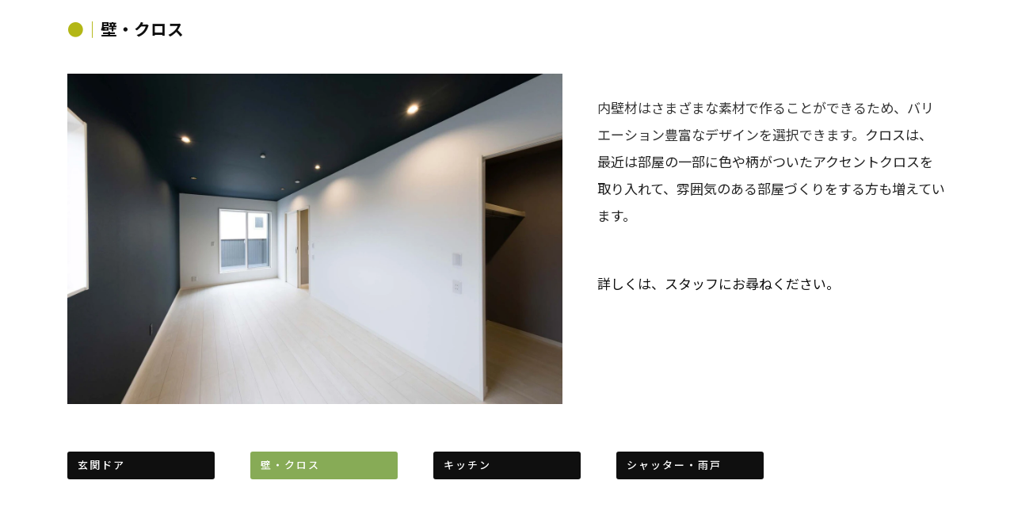

--- FILE ---
content_type: text/html
request_url: https://housey.jp/cn10/option_naiheki.html
body_size: 11277
content:
<!DOCTYPE html>
<html lang="ja-JP">
 <head> 
  <meta charset="UTF-8"> 
  <meta http-equiv="content-type" content="text/html; charset=UTF-8"> 
  <link rel="dns-prefetch" href="//module.bindsite.jp"> 
  <link rel="dns-prefetch" href="//webfont-pub.weblife.me"> 
  <meta name="robots" content="index"> 
  <meta name="viewport" content="width=device-width, initial-scale=1"> 
  <meta name="description" content="内壁材はさまざまな素材で作ることができるため、バリエーション豊富なデザインから選択できます。クロスは、最近は部屋の一部に色や柄がついたアクセントクロスを取り入れて、雰囲気のある部屋づくりを。"> 
  <meta property="og:title" content="壁・クロス｜バリエーション豊富なデザインのオプション"> 
  <meta property="og:type" content="website"> 
  <meta property="og:image" content="https://housey.jp/bdflashinfo/thumbnail-large.png"> 
  <meta property="og:url" content="https://housey.jp/cn10/option_naiheki.html"> 
  <meta property="og:site_name" content="HOUSEY"> 
  <meta property="og:description" content="内壁材はさまざまな素材で作ることができるため、バリエーション豊富なデザインから選択できます。クロスは、最近は部屋の一部に色や柄がついたアクセントクロスを取り入れて、雰囲気のある部屋づくりを。"> 
  <meta name="twitter:card" content="summary_large_image"> 
  <meta name="twitter:image" content="https://housey.jp/bdflashinfo/thumbnail-large.png"> 
  <meta name="note:card" content="summary_large_image"> 
  <link rel="canonical" href="https://housey.jp/cn10/option_naiheki.html"> 
  <title>壁・クロス｜バリエーション豊富なデザインのオプション</title> 
  <link rel="shortcut icon" href="../_src/4306/favicon.ico"> 
  <link rel="stylesheet" type="text/css" href="../_module/styles/bind.css?v=17.0.5" id="bind-css"> 
  <link rel="stylesheet" type="text/css" href="../_dress/b14001/base.css?1761800646412"> 
  <link rel="stylesheet" type="text/css" href="../_dress/b14001MenuSP/base.css?1761800646412"> 
  <link rel="stylesheet" type="text/css" href="../_dress/black/base.css?1761800646412"> 
  <link rel="stylesheet" type="text/css" href="https://fonts.googleapis.com/css?family=Noto+Sans+JP:100,200,300,regular,500,600,700,800,900&amp;display=swap"> 
  <link rel="stylesheet" type="text/css" href="https://fonts.googleapis.com/css?family=Righteous:regular&amp;display=swap"> 
  <link rel="stylesheet" type="text/css" href="https://fonts.googleapis.com/css?family=Josefin+Sans:100,200,300,regular,500,600,700,100italic,200italic,300italic,italic,500italic,600italic,700italic&amp;display=swap"> 
  <link rel="stylesheet" type="text/css" href="https://fonts.googleapis.com/css?family=Work+Sans:100,200,300,regular,500,600,700,800,900,100italic,200italic,300italic,italic,500italic,600italic,700italic,800italic,900italic&amp;display=swap"> 
  <link rel="stylesheet" type="text/css" href="option_naiheki.css?1761800646415c0100" id="page-css">    
  <link rel="stylesheet" type="text/css" href="../_webfonts.css?1761800646418" id="webfont-css"> 
  <link rel="stylesheet" type="text/css" href="../_csslinkbtn/btn-import.css?1761798183944" id="linkbtn-css"> 
  <!-- Google Tag Manager --> 
  <script>(function(w,d,s,l,i){w[l]=w[l]||[];w[l].push({'gtm.start':
new Date().getTime(),event:'gtm.js'});var f=d.getElementsByTagName(s)[0],
j=d.createElement(s),dl=l!='dataLayer'?'&l='+l:'';j.async=true;j.src=
'https://www.googletagmanager.com/gtm.js?id='+i+dl;f.parentNode.insertBefore(j,f);
})(window,document,'script','dataLayer','GTM-W59KVL3G');</script> 
  <!-- End Google Tag Manager --> 
  <!-- Google tag (gtag.js) --> 
  <script async src="https://www.googletagmanager.com/gtag/js?id=UA-250481925-1"></script> 
  <script>
  window.dataLayer = window.dataLayer || [];
  function gtag(){dataLayer.push(arguments);}
  gtag('js', new Date());

  gtag('config', 'UA-250481925-1');
</script> 
  <script type="text/javascript">
    (function(c,l,a,r,i,t,y){
        c[a]=c[a]||function(){(c[a].q=c[a].q||[]).push(arguments)};
        t=l.createElement(r);t.async=1;t.src="https://www.clarity.ms/tag/"+i;
        y=l.getElementsByTagName(r)[0];y.parentNode.insertBefore(t,y);
    })(window, document, "clarity", "script", "mt58ijutyz");
</script> 
 </head> 
 <body id="l-1" class="l-1 -dress_b14001 bd-webp" data-type="responsive" data-fontplus="1" data-ga-traking="true" data-page-animation="none"> 
  <!-- Google Tag Manager (noscript) --> 
  <noscript>
   <iframe src="https://www.googletagmanager.com/ns.html?id=GTM-W59KVL3G" height="0" width="0" style="display:none;visibility:hidden"></iframe>
  </noscript> 
  <!-- End Google Tag Manager (noscript) --> 
  <div id="page" class="bg-window "> 
   <div class="bg-document"> 
    <noscript> 
     <div id="js-off"> 
      <img src="../_module/images/noscript.gif" alt="Enable JavaScript in your browser. このウェブサイトはJavaScriptをオンにしてご覧下さい。"> 
     </div> 
    </noscript> 
    <div id="a-header" data-float="false" class="a-header   cssskin-_area_header"> 
     <header> 
      <div class="site_frame"> 
       <section> 
       </section> 
      </div> 
     </header> 
    </div> 
    <div id="a-billboard" class="a-billboard    cssskin-_area_billboard"> 
     <div class="site_frame"> 
      <section> 
      </section> 
     </div> 
    </div> 
    <main> 
     <div id="a-site_contents" class="a-site_contents  noskin"> 
      <article> 
       <div class="site_frame"> 
        <div class="g-column"> 
         <div id="a-main" class="a-main column -col12 "> 
          <section> 
           <div id="bk8547" class="b-plain c-space_normal c-sp-space_normal c-sp-padding_normal cssskin-_block_main" data-bk-id="bk8547"> 
            <div class=" column -column1" id="option_naiheki"> 
             <p class=" c-body"><span class=" d-larger_font"><span class=" d-bold"><span style="color:#b3b716;">●｜<span style="color:#0f0f0f;">壁・クロス</span></span></span></span></p> 
            </div> 
           </div> 
           <div id="bk8548" class="b-both_diff -left_large -sp-single_column c-space_normal c-sp-space_normal c-padding_normal c-sp-padding_normal cssskin-_block_main" data-bk-id="bk8548"> 
            <div class=" g-column"> 
             <div class=" column -col7 -col_main"> 
              <div class="c-none c-center"> 
               <div class="c-img   "> 
                <picture> 
                 <source type="image/webp" srcset="../_src/4311/h_room14.webp?v=1761798183944"> 
                 <img src="../_src/4311/h_room14.jpg?v=1761798183944" width="1920" height="1281" alt="選べるオプション＿クロス・壁" id="imgsrc4311_1" loading="lazy"> 
                </picture> 
               </div> 
              </div> 
             </div> 
             <div class=" column -col5 -col_sub"> 
              <div class="c-none">
                &nbsp; 
              </div> 
              <p class=" c-body"><span style="background-color:#ffffff; color:#333333; font-size:17px;">内壁材はさまざまな素材で作ることができるため、バリエーション豊富なデザインを選択できます。<span style="background-color:#ffffff; color:#222222;">クロスは、最近は部屋の一部に色や柄がついた</span><span style="color:#222222;">アクセントクロス</span><span style="background-color:#ffffff; color:#222222;">を取り入れて、雰囲気のある部屋づくりをする方も増えています。</span></span><br>&nbsp;<br><br><span style="font-size:17px;">詳しくは、スタッフにお尋ねください。</span></p> 
              <div class="c-none">
                &nbsp; 
              </div> 
             </div> 
            </div> 
           </div> 
           <div id="bk8549" class="b-plain c-space_normal c-sp-space_narrow c-padding_normal c-sp-padding_normal cssskin-_block_main" data-bk-id="bk8549" data-shared="true" data-sharedname="option_menu"> 
            <div class=" g-column -col5 -sp-col2"> 
             <div class=" column -column1"> 
              <nav> 
               <div class=" js-motion"> 
                <ul class="m-motion menu-parts -h"> 
                 <li><a href="../cn10/option_door.html" data-pid="237">玄関ドア</a></li> 
                </ul> 
               </div> 
              </nav> 
             </div> 
             <div class=" column -column2"> 
              <nav> 
               <div class=" js-motion"> 
                <ul class="m-motion menu-parts -h"> 
                 <li class=" c-current"><a href="option_naiheki.html" data-mypid="238">壁・クロス</a></li> 
                </ul> 
               </div> 
              </nav> 
             </div> 
             <div class=" column -column3"> 
              <nav> 
               <div class=" js-motion"> 
                <ul class="m-motion menu-parts -h"> 
                 <li><a href="../cn10/option_kitchin.html" data-pid="239">キッチン</a></li> 
                </ul> 
               </div> 
              </nav> 
             </div> 
             <div class=" column -column4"> 
              <nav> 
               <div class=" js-motion"> 
                <ul class="m-motion menu-parts -h"> 
                 <li><a href="../cn10/option_bouhan.html" data-pid="240">シャッター・雨戸</a></li> 
                </ul> 
               </div> 
              </nav> 
             </div> 
            </div> 
           </div> 
          </section> 
         </div> 
        </div> 
       </div> 
      </article> 
     </div> 
    </main> 
    <div id="a-footer" data-float="false" class="a-footer   cssskin-_area_footer"> 
     <footer> 
      <div class="site_frame"> 
      </div> 
     </footer> 
    </div> 
    <div id="w-top-left" class="w-base w-top w-left"> 
     <div id="bk8557" class="b-plain" data-bk-id="bk8557"> 
      <div class=" column -column1"> 
      </div> 
     </div> 
    </div> 
    <div id="w-top-right" class="w-base w-top w-right"> 
     <div id="bk8558" class="b-plain" data-bk-id="bk8558"> 
      <div class=" column -column1"> 
      </div> 
     </div> 
    </div> 
    <div id="w-middle-left" class="w-base w-middle w-left"> 
     <div id="bk8559" class="b-plain" data-bk-id="bk8559"> 
      <div class=" column -column1"> 
      </div> 
     </div> 
    </div> 
    <div id="w-middle-right" class="w-base w-middle w-right"> 
     <div id="bk8560" class="b-plain" data-bk-id="bk8560"> 
      <div class=" column -column1"> 
      </div> 
     </div> 
    </div> 
    <div id="w-bottom-left" class="w-base w-bottom w-left"> 
     <div id="bk8561" class="b-plain" data-bk-id="bk8561"> 
      <div class=" column -column1"> 
      </div> 
     </div> 
    </div> 
    <div id="w-bottom-right" class="w-base w-bottom w-right" data-follow-footer="true"> 
    </div> 
   </div> 
  </div> 
  <script src="../_module/lib/lib.js?v=17.0.5" defer></script> 
  <script src="../_module/scripts/bind.js?v=17.0.5" id="script-js" defer></script> 
  <!--[if lt IE 9]><script src="../_module/lib/html5shiv.min.js?v=17.0.5"></script><![endif]--> 
  <!-- custom_tags_start --> 
  <script defer type="text/javascript">
</script> 
  <!-- custom_tags_end -->  
 </body>
</html>

--- FILE ---
content_type: text/css
request_url: https://housey.jp/_dress/b14001/base.css?1761800646412
body_size: 43981
content:
@charset "utf-8";.-dress_b14001  {color:#0f0f0f;font-size:13px;font-family:"Noto Sans JP", sans-serif;line-height:2;font-weight:400;}.-dress_b14001 a {color:#b3b716;letter-spacing:2px;}.-dress_b14001 .b-tab .b-tab_navigation {background-color:rgba(0, 0, 0, 0);border-top-left-radius:20px;border-top-right-radius:20px;}.-dress_b14001.b-tab .b-tab_navigation {background-color:rgba(0, 0, 0, 0);border-top-left-radius:20px;border-top-right-radius:20px;}.-dress_b14001 .b-tab .b-tab_navigation li {margin:0px;padding:0px;background-color:#b3b716;}.-dress_b14001.b-tab .b-tab_navigation li {margin:0px;padding:0px;background-color:#b3b716;}.-dress_b14001 .b-tab .b-tab_navigation li a {color:#FFFFFF;background-color:#7c7c7c;padding:1em;font-size:1em;line-height:1.75;text-align:left;font-weight:500;}.-dress_b14001.b-tab .b-tab_navigation li a {color:#FFFFFF;background-color:#7c7c7c;padding:1em;font-size:1em;line-height:1.75;text-align:left;font-weight:500;}.-dress_b14001 .b-tab .b-tab_navigation .-active a {background-color:#87ab56;}.-dress_b14001.b-tab .b-tab_navigation .-active a {background-color:#87ab56;}.-dress_b14001 .b-tab .b-tab_contents {padding:2em;background-color:rgba(15,15,15, 0.1);}.-dress_b14001.b-tab .b-tab_contents {padding:2em;background-color:rgba(15,15,15, 0.1);}.-dress_b14001 .b-tab.-slide .column {padding:2em;}.-dress_b14001.b-tab.-slide .column {padding:2em;}.-dress_b14001 .b-accordion .b-accordion_navigation {padding:0px;margin:0px;border-style:none;}.-dress_b14001.b-accordion .b-accordion_navigation {padding:0px;margin:0px;border-style:none;}.-dress_b14001 .b-accordion .b-accordion_navigation a {background-color:#0f0f0f;color:#FFFFFF;font-size:1.2em;line-height:1.75;padding:1em;font-weight:500;}.-dress_b14001.b-accordion .b-accordion_navigation a {background-color:#0f0f0f;color:#FFFFFF;font-size:1.2em;line-height:1.75;padding:1em;font-weight:500;}.-dress_b14001 .b-accordion .b-accordion_navigation.-active a {background-color:#87ab56;color:#FFFFFF;}.-dress_b14001.b-accordion .b-accordion_navigation.-active a {background-color:#87ab56;color:#FFFFFF;}.-dress_b14001 .b-accordion .b-accordion_navigation a:hover {background-color:#87ab56;}.-dress_b14001.b-accordion .b-accordion_navigation a:hover {background-color:#87ab56;}.-dress_b14001 .b-accordion .column {padding:2em;background-color:rgba(15,15,15, 0.1);}.-dress_b14001.b-accordion .column {padding:2em;background-color:rgba(15,15,15, 0.1);}.-dress_b14001 .c-page_title {font-size:15px;line-height:1.5;font-family:Righteous, cursive;letter-spacing:2px;margin-top:5px;font-weight:400;}.-dress_b14001 .c-page_title a {color:#87ab56;}.-dress_b14001 .c-title {font-size:44px;line-height:1.5;letter-spacing:6px;font-family:"Josefin Sans", sans-serif;font-weight:400;}.-dress_b14001 .c-title a {color:#87ab56;}.-dress_b14001 .c-large_headline {font-size:20px;color:#0f0f0f;line-height:1.5;padding-bottom:25px;}.-dress_b14001 .c-large_headline a {color:#87ab56;}.-dress_b14001 .c-lead {font-size:16px;line-height:1.85;font-weight:500;}.-dress_b14001 .c-lead a {color:#87ab56;}.-dress_b14001 .c-blockquote {color:rgba(15,15,15, 0.7);font-style:oblique;}.-dress_b14001 .c-enclosure {border:solid 1px rgba(15,15,15, 0.5);padding-top:5px;padding-bottom:5px;padding-left:10px;margin-top:5px;margin-right:auto;margin-bottom:5px;margin-left:auto;padding-right:10px;}.-dress_b14001 .c-note {color:rgba(15,15,15, 0.7);font-size:0.85em;line-height:1.8;padding-top:11px;}.-dress_b14001 .c-credit {color:rgba(15,15,15, 0.7);font-size:0.85em;line-height:1.8;}.-dress_b14001 .c-hr {border-top:solid 1px #87ab56;margin-top:10px;margin-bottom:0px;margin-right:auto;margin-left:auto;border-right-style:none;border-bottom-style:none;border-left-style:none;padding-top:0px;padding-bottom:10px;}.-dress_b14001 .c-img {margin:0px;padding:0px;vertical-align:middle;}.-dress_b14001 .c-img .c-img_comment {color:rgba(15,15,15, 0.7);font-size:0.85em;line-height:1.8;}.-dress_b14001 .c-list_indent {margin:auto;}.-dress_b14001 .c-list_indent th {border-bottom:solid 1px rgba(15,15,15, 0.5);text-align:left;font-weight:500;}.-dress_b14001 .c-list_indent td {padding-top:1em;padding-right:0em;padding-bottom:1em;padding-left:2em;text-align:left;}.-dress_b14001 .c-list_indent .c-affix {color:rgba(15,15,15, 0.7);font-size:0.85em;padding:0px;}.-dress_b14001 .c-list_table {margin:auto;border-top:none 1px rgba(15,15,15, 0.1);border-right:none 1px rgba(15,15,15, 0.1);border-bottom:solid 1px rgba(15,15,15, 0.1);border-left:none 1px rgba(15,15,15, 0.1);}.-dress_b14001 .c-list_table th {vertical-align:top;text-align:left;border-top:none 1px rgba(15,15,15, 0.5);border-left:none 1px rgba(15,15,15, 0.1);width:20%;border-right:none 1px rgba(15,15,15, 0.1);border-bottom:solid 1px rgba(15,15,15, 0.5);padding-top:30px;padding-right:15px;padding-bottom:30px;padding-left:0px;font-weight:bold;}.-dress_b14001 .c-list_table td {vertical-align:top;text-align:left;border-top:solid 1px rgba(15,15,15, 0.15);border-right:none 1px rgba(15,15,15, 0.15);border-bottom:solid 1px rgba(15,15,15, 0.15);border-left:none 1px rgba(15,15,15, 0.15);font-size:12px;padding-top:30px;padding-right:15px;padding-bottom:30px;padding-left:15px;}.-dress_b14001 .c-list_table .c-affix {color:rgba(15,15,15, 0.7);font-size:0.85em;padding:0px;}.-dress_b14001 .c-list_news {border-top:none 1px rgba(15,15,15, 0.15);margin:auto;}.-dress_b14001 .c-list_news th {border-bottom:solid 1px rgba(15,15,15, 0.15);vertical-align:top;text-align:left;padding-top:0.7em;padding-right:1em;padding-bottom:0.7em;padding-left:0em;width:35%;font-weight:500;}.-dress_b14001 .c-list_news td {border-bottom:solid 1px rgba(15,15,15, 0.15);vertical-align:top;text-align:left;padding-top:0.7em;padding-right:0em;padding-bottom:0.7em;padding-left:0em;font-size:12px;}.-dress_b14001 .c-list_news .c-affix {font-size:0.85em;color:rgba(15,15,15, 0.7);padding:0px;}.-dress_b14001 .c-list-no_mark {margin:auto;}.-dress_b14001 .c-list-no_mark li {font-size:1em;list-style-type:none;}.-dress_b14001 .c-list-no_mark ul {margin-left:2em;margin-top:auto;margin-right:auto;margin-bottom:auto;}.-dress_b14001 .c-list-no_mark ul li {font-size:1em;}.-dress_b14001 .c-list-sign {margin:auto;padding-left:2em;}.-dress_b14001 .c-list-sign li {font-size:1em;list-style-type:disc;list-style-position:outside;}.-dress_b14001 .c-list-sign ul {margin:auto;}.-dress_b14001 .c-list-sign ul li {font-size:1em;}.-dress_b14001 .c-list-numbers {margin:auto;padding-left:2em;}.-dress_b14001 .c-list-numbers li {font-size:1em;list-style-position:outside;list-style-type:decimal;}.-dress_b14001 .c-list-numbers ol {margin:auto;}.-dress_b14001 .c-list-numbers ol li {font-size:1em;}.-dress_b14001 .c-list-alphabet {margin:auto;padding-left:2em;}.-dress_b14001 .c-list-alphabet li {font-size:1em;list-style-position:outside;list-style-type:upper-alpha;}.-dress_b14001 .c-list-alphabet ol {margin:auto;}.-dress_b14001 .c-list-alphabet ol li {font-size:1em;}.-dress_b14001 .c-list-alphabet_small {margin:auto;padding-left:2em;}.-dress_b14001 .c-list-alphabet_small li {font-size:1em;list-style-type:lower-alpha;list-style-position:outside;}.-dress_b14001 .c-list-alphabet_small ol {margin:auto;}.-dress_b14001 .c-list-alphabet_small ol li {font-size:1em;}.-dress_b14001 .c-list-greece {margin:auto;padding-left:2em;}.-dress_b14001 .c-list-greece li {font-size:1em;list-style-type:upper-roman;list-style-position:outside;}.-dress_b14001 .c-list-greece ol {margin:auto;}.-dress_b14001 .c-list-greece ol li {font-size:1em;}.-dress_b14001 .c-list-greece_small {margin:auto;padding-left:2em;}.-dress_b14001 .c-list-greece_small li {font-size:1em;list-style-position:outside;list-style-type:lower-roman;}.-dress_b14001 .c-list-greece_small ol {margin:auto;}.-dress_b14001 .c-list-greece_small ol li {font-size:1em;}.-dress_b14001 .c-breadcrumb {font-size:11px;margin:auto;}.-dress_b14001 .c-breadcrumb a {text-decoration:underline;color:#0f0f0f;}.-dress_b14001 .c-breadcrumb a:hover {color:#87ab56;}.-dress_b14001 .c-breadcrumb em,.-dress_b14001 .c-breadcrumb .c-current {font-weight:bolder;}.-dress_b14001 .c-pager {margin:auto;font-size:1em;}.-dress_b14001 .c-pager a {color:#0f0f0f;}.-dress_b14001 .c-pager a:hover {color:#87ab56;}.-dress_b14001 .c-pager .c-current {font-weight:bolder;}.-dress_b14001 .c-pager span {color:rgba(15,15,15, 0.5);}.-dress_b14001 .c-link_top {color:#0f0f0f;}.-dress_b14001 .c-link_top:hover {color:#87ab56;}.-dress_b14001 .c-link_top span {font-size:1em;}.-dress_b14001 .c-sound_btn1 {background-image:none;width:auto;height:auto;background-color:#FFFFFF;padding:3px;vertical-align:middle;}.-dress_b14001 .c-sound_btn1.on {background-image:none;background-color:#0f0f0f;}.-dress_b14001 .c-sound_btn1::before {content:url("data:image/svg+xml,%3Csvg xmlns='http://www.w3.org/2000/svg' width='24' height='24' viewBox='0 0 24 24'%3E%3Ctitle%3Esound_off%3C/title%3E%3Cpath d='M13.6,5a.4.4,0,0,0-.68-.29l-3,3,3.67,3.67Z' fill='rgba(15,15,15, 0.95)'/%3E%3Cpath d='M6.4,8.8a.8.8,0,0,0-.8.8v4.8a.8.8,0,0,0,.8.8H8.8l4.12,4.12A.4.4,0,0,0,13.6,19V15.86L6.54,8.8Z' fill='rgba(15,15,15, 0.95)'/%3E%3Cpath d='M19.37,18.23,5.77,4.63A.81.81,0,1,0,4.63,5.77l13.6,13.6a.82.82,0,0,0,1.14,0A.81.81,0,0,0,19.37,18.23Z' fill='rgba(15,15,15, 0.95)'/%3E%3C/svg%3E");display:block;width:24px;height:24px;}.-dress_b14001 .c-sound_btn1.on::before {content:url("data:image/svg+xml,%3Csvg xmlns='http://www.w3.org/2000/svg' width='24' height='24' viewBox='0 0 24 24'%3E%3Ctitle%3Esound_on%3C/title%3E%3Cpath d='M16.75,5.56a.81.81,0,0,0-1.18.25.79.79,0,0,0,.21,1,6.39,6.39,0,0,1,0,10.32.79.79,0,0,0-.21,1,.81.81,0,0,0,1.18.25,8,8,0,0,0,0-12.88Z' fill='rgba(255,255,255, 0.95)'/%3E%3Cpath d='M16.8,12a4.81,4.81,0,0,0-1.64-3.61.79.79,0,0,0-1.2.22h0a.8.8,0,0,0,.18,1,3.2,3.2,0,0,1,0,4.76.8.8,0,0,0-.18,1h0a.79.79,0,0,0,1.2.22A4.81,4.81,0,0,0,16.8,12Z' fill='rgba(255,255,255, 0.95)'/%3E%3Cpath d='M11.32,4.68,7.2,8.8H4.8a.8.8,0,0,0-.8.8v4.8a.8.8,0,0,0,.8.8H7.2l4.12,4.12A.4.4,0,0,0,12,19V5A.4.4,0,0,0,11.32,4.68Z' fill='rgba(255,255,255, 0.95)'/%3E%3C/svg%3E");display:block;width:24px;height:24px;}.-dress_b14001 .c-sound_btn2 {background-color:#FFFFFF;background-image:none;width:auto;height:auto;vertical-align:middle;padding-top:3px;padding-right:6px;padding-bottom:3px;padding-left:3px;line-height:1;}.-dress_b14001 .c-sound_btn2::before {content:url("data:image/svg+xml,%3Csvg xmlns='http://www.w3.org/2000/svg' width='24' height='24' viewBox='0 0 24 24'%3E%3Ctitle%3Esound_off%3C/title%3E%3Cpath d='M13.6,5a.4.4,0,0,0-.68-.29l-3,3,3.67,3.67Z' fill='rgba(15,15,15, 0.95)'/%3E%3Cpath d='M6.4,8.8a.8.8,0,0,0-.8.8v4.8a.8.8,0,0,0,.8.8H8.8l4.12,4.12A.4.4,0,0,0,13.6,19V15.86L6.54,8.8Z' fill='rgba(15,15,15, 0.95)'/%3E%3Cpath d='M19.37,18.23,5.77,4.63A.81.81,0,1,0,4.63,5.77l13.6,13.6a.82.82,0,0,0,1.14,0A.81.81,0,0,0,19.37,18.23Z' fill='rgba(15,15,15, 0.95)'/%3E%3C/svg%3E");display:inline-block;vertical-align:middle;width:24px;height:24px;}.-dress_b14001 .c-sound_btn2::after {content:"OFF";font-size:12px;color:#0f0f0f;display:inline-block;vertical-align:middle;line-height:2;font-weight:500;}.-dress_b14001 .c-sound_btn2.on {background-image:none;background-color:#0f0f0f;}.-dress_b14001 .c-sound_btn2.on::before {content:url("data:image/svg+xml,%3Csvg xmlns='http://www.w3.org/2000/svg' width='24' height='24' viewBox='0 0 24 24'%3E%3Ctitle%3Esound_on%3C/title%3E%3Cpath d='M16.75,5.56a.81.81,0,0,0-1.18.25.79.79,0,0,0,.21,1,6.39,6.39,0,0,1,0,10.32.79.79,0,0,0-.21,1,.81.81,0,0,0,1.18.25,8,8,0,0,0,0-12.88Z' fill='rgba(255,255,255, 0.95)'/%3E%3Cpath d='M16.8,12a4.81,4.81,0,0,0-1.64-3.61.79.79,0,0,0-1.2.22h0a.8.8,0,0,0,.18,1,3.2,3.2,0,0,1,0,4.76.8.8,0,0,0-.18,1h0a.79.79,0,0,0,1.2.22A4.81,4.81,0,0,0,16.8,12Z' fill='rgba(255,255,255, 0.95)'/%3E%3Cpath d='M11.32,4.68,7.2,8.8H4.8a.8.8,0,0,0-.8.8v4.8a.8.8,0,0,0,.8.8H7.2l4.12,4.12A.4.4,0,0,0,12,19V5A.4.4,0,0,0,11.32,4.68Z' fill='rgba(255,255,255, 0.95)'/%3E%3C/svg%3E");}.-dress_b14001 .c-sound_btn2.on::after {content:"ON";color:#FFFFFF;}.-dress_b14001 .c-sound_btn3 {background-image:none;width:auto;height:auto;vertical-align:middle;line-height:1;padding-top:6px;padding-right:8px;padding-bottom:6px;padding-left:6px;border:solid 1px #0f0f0f;border-radius:3px;}.-dress_b14001 .c-sound_btn3::before {content:url("data:image/svg+xml,%3Csvg xmlns='http://www.w3.org/2000/svg' width='24' height='24' viewBox='0 0 24 24'%3E%3Ctitle%3Esound_off%3C/title%3E%3Cpath d='M13.6,5a.4.4,0,0,0-.68-.29l-3,3,3.67,3.67Z' fill='rgba(15,15,15, 0.95)'/%3E%3Cpath d='M6.4,8.8a.8.8,0,0,0-.8.8v4.8a.8.8,0,0,0,.8.8H8.8l4.12,4.12A.4.4,0,0,0,13.6,19V15.86L6.54,8.8Z' fill='rgba(15,15,15, 0.95)'/%3E%3Cpath d='M19.37,18.23,5.77,4.63A.81.81,0,1,0,4.63,5.77l13.6,13.6a.82.82,0,0,0,1.14,0A.81.81,0,0,0,19.37,18.23Z' fill='rgba(15,15,15, 0.95)'/%3E%3C/svg%3E");display:inline-block;vertical-align:middle;width:24px;height:24px;}.-dress_b14001 .c-sound_btn3::after {content:"OFF";color:#0f0f0f;font-size:14px;line-height:1.7;vertical-align:middle;font-weight:bold;}.-dress_b14001 .c-sound_btn3.on {border-color:#87ab56;}.-dress_b14001 .c-sound_btn3.on::before {content:url("data:image/svg+xml,%3Csvg xmlns='http://www.w3.org/2000/svg' width='24' height='24' viewBox='0 0 24 24'%3E%3Ctitle%3Esound_on%3C/title%3E%3Cpath d='M16.75,5.56a.81.81,0,0,0-1.18.25.79.79,0,0,0,.21,1,6.39,6.39,0,0,1,0,10.32.79.79,0,0,0-.21,1,.81.81,0,0,0,1.18.25,8,8,0,0,0,0-12.88Z' fill='rgba(135,171,86, 0.95)'/%3E%3Cpath d='M16.8,12a4.81,4.81,0,0,0-1.64-3.61.79.79,0,0,0-1.2.22h0a.8.8,0,0,0,.18,1,3.2,3.2,0,0,1,0,4.76.8.8,0,0,0-.18,1h0a.79.79,0,0,0,1.2.22A4.81,4.81,0,0,0,16.8,12Z' fill='rgba(135,171,86, 0.95)'/%3E%3Cpath d='M11.32,4.68,7.2,8.8H4.8a.8.8,0,0,0-.8.8v4.8a.8.8,0,0,0,.8.8H7.2l4.12,4.12A.4.4,0,0,0,12,19V5A.4.4,0,0,0,11.32,4.68Z' fill='rgba(135,171,86, 0.95)'/%3E%3C/svg%3E");}.-dress_b14001 .c-sound_btn3.on::after {color:#87ab56;content:"ON";}.-dress_b14001 .c-sound_btn4 {background-image:none;width:auto;height:auto;vertical-align:middle;color:#0f0f0f;}.-dress_b14001 .c-sound_btn4::before {content:"SOUND";display:inline-block;line-height:2;font-weight:bold;}.-dress_b14001 .c-sound_btn4::after {content:"OFF";color:#0f0f0f;background-color:rgba(15,15,15, 0.3);display:inline-block;padding-right:0.5em;padding-left:0.5em;margin-left:0.5em;line-height:2;font-weight:bold;}.-dress_b14001 .c-sound_btn4.on {background-image:none;}.-dress_b14001 .c-sound_btn4.on::after {content:"ON";color:#FFFFFF;background-color:#0f0f0f;}.-dress_b14001 .c-cart {margin:auto;}.-dress_b14001 .c-cart .c-large_headline {color:#0f0f0f;}.-dress_b14001 .c-cart .c-list_indent {margin-bottom:1em;border-style:none;}.-dress_b14001 .c-cart .c-list_indent th {border-bottom-color:rgba(15,15,15, 0.5);padding-left:0px;padding-top:1em;padding-right:1em;padding-bottom:1em;}.-dress_b14001 .c-cart .c-list_indent td {border-bottom-color:rgba(15,15,15, 0.5);padding-right:0em;padding-left:1em;padding-bottom:1em;padding-top:1em;}.-dress_b14001 .c-cart .c-cart_table {margin:auto;}.-dress_b14001 .c-cart .c-cart_table th {border-left-color:rgba(15,15,15, 0.5);border-bottom-color:rgba(15,15,15, 0.5);}.-dress_b14001 .c-cart .c-cart_table td {border-left-color:rgba(15,15,15, 0.5);}.-dress_b14001 .c-cart_buying_area {background-color:rgba(15,15,15, 0.1);}.-dress_b14001 .c-cart_buying_area .c-list_table {border:solid 1px rgba(15,15,15, 0.5);margin-bottom:1em;}.-dress_b14001 .c-cart_buying_area .c-list_table th {border:solid 1px rgba(15,15,15, 0.5);background-color:#FFFFFF;padding:1em;}.-dress_b14001 .c-cart_buying_area .c-list_table td {border:solid 1px rgba(15,15,15, 0.5);background-color:#FFFFFF;padding:1em;}.-dress_b14001 .c-blog-new {background-color:#87ab56;color:#FFFFFF;font-size:1rem;line-height:1;padding:0.25em;font-weight:500;}.-dress_b14001 .c-blog-category {border-style:none;margin-top:auto;margin-right:0.25em;margin-bottom:0.25em;margin-left:auto;padding:0px;vertical-align:bottom;}.-dress_b14001 .c-blog-category a {color:#0f0f0f;border-style:solid;border-width:1px;display:block;padding-top:0.25em;padding-right:0.5em;padding-bottom:0.25em;padding-left:0.5em;line-height:1.75;border-radius:3px;font-size:12px;}.-dress_b14001 .c-blog-category a:hover {color:#87ab56;background-color:rgba(135,171,86, 0.1);}.-dress_b14001 .c-blog-tag {display:inline-block;margin-right:0.25em;margin-bottom:0.25em;vertical-align:bottom;}.-dress_b14001 .c-blog-tag a {display:block;border-style:solid;border-width:1px;color:#0f0f0f;padding-top:0.25em;padding-right:0.5em;padding-bottom:0.25em;padding-left:0.5em;font-size:1em;line-height:1.75;border-radius:3px;}.-dress_b14001 .c-blog-tag a:hover {color:#87ab56;background-color:rgba(135,171,86, 0.1);}.-dress_b14001 .c-blog-category:last-child {margin-right:0px;}.-dress_b14001 .c-blog-pagination {text-align:center;margin:auto;line-height:1.75;}.-dress_b14001 .c-blog-pagination a.c-blog-pagination-link {color:#0f0f0f;border:solid 1px #0f0f0f;border-radius:3px;padding-top:0.25em;padding-right:0.5em;padding-bottom:0.25em;padding-left:0.5em;}.-dress_b14001 .c-blog-pagination a.c-blog-pagination-link.-current {color:#87ab56;border-color:#87ab56;background-color:#FFFFFF;}.-dress_b14001 .c-blog-pagination a.c-blog-pagination-link:hover {color:#87ab56;border-color:#87ab56;background-color:rgba(135,171,86, 0.1);}.-dress_b14001 .c-blog-pagination a.c-blog-pagination-previous {color:#0f0f0f;border:solid 1px #0f0f0f;background-color:rgba(0, 0, 0, 0);border-radius:3px;padding-top:0.25em;padding-right:0.5em;padding-bottom:0.25em;padding-left:0.5em;}.-dress_b14001 .c-blog-pagination a.c-blog-pagination-next {color:#0f0f0f;background-color:rgba(0, 0, 0, 0);border:solid 1px #0f0f0f;border-radius:3px;padding-top:0.25em;padding-right:0.5em;padding-bottom:0.25em;padding-left:0.5em;}.-dress_b14001 .c-blog-pagination a.c-blog-pagination-previous:hover {color:#87ab56;border-color:#87ab56;background-color:rgba(135,171,86, 0.1);}.-dress_b14001 .c-blog-pagination a.c-blog-pagination-next:hover {color:#87ab56;border-color:#87ab56;background-color:rgba(135,171,86, 0.1);}.-dress_b14001 .c-blog-pagination a.-disabled {opacity:0.5;}.-dress_b14001 a:hover {opacity:1;}.-dress_b14001 .c-menu.-menu_a {margin:auto;font-family:"Work Sans", sans-serif;font-weight:400;}.-dress_b14001 .c-menu.-menu_a li {border-style:none;vertical-align:middle;}.-dress_b14001 .c-menu.-menu_a li a {color:#0f0f0f;font-size:11px;line-height:2;padding-top:1em;padding-bottom:1em;padding-right:2.8em;padding-left:0px;letter-spacing:1px;}.-dress_b14001 .c-menu.-menu_a li .c-current {color:#7c7c7c;}.-dress_b14001 .c-menu.-menu_a li a:hover {color:#E3E8EB;}.-dress_b14001 .c-menu.-menu_a li .c-unlink {color:rgba(15,15,15, 0.7);font-size:11px;line-height:2;padding-top:1em;padding-right:2.8em;padding-bottom:1em;padding-left:0em;}.-dress_b14001 .c-menu.-v.-menu_a {margin:auto;border-style:none;}.-dress_b14001 .c-menu.-v.-menu_a li {border-style:none;}.-dress_b14001 .c-menu.-v.-menu_a li a {text-align:left;border-style:none;padding-right:0em;padding-left:0em;padding-top:0.5em;padding-bottom:0.5em;}.-dress_b14001 .c-menu.-v.-menu_a li .c-unlink {text-align:left;border-style:none;padding-right:0em;padding-left:0em;padding-top:0.5em;padding-bottom:0.5em;}.-dress_b14001 .c-menu.-v.-menu_a li ul {margin-left:2em;}.-dress_b14001 .c-menu.-menu_b {margin:auto;}.-dress_b14001 .c-menu.-menu_b li {vertical-align:middle;border-right:solid 1px rgba(15,15,15, 0.5);border-top-style:none;border-bottom-style:none;border-left-style:none;font-family:Righteous, cursive;font-weight:400;}.-dress_b14001 .c-menu.-menu_b li a {color:#0f0f0f;padding-top:0em;padding-right:1.5em;padding-bottom:0em;padding-left:1.5em;font-size:11px;line-height:2;font-weight:500;}.-dress_b14001 .c-menu.-menu_b li .c-current {color:#87ab56;}.-dress_b14001 .c-menu.-menu_b li a:hover {color:#87ab56;}.-dress_b14001 .c-menu.-v.-menu_b {border-top-style:none;border-right-style:none;border-left-style:none;border-bottom:solid 1px rgba(15,15,15, 0.5);}.-dress_b14001 .c-menu.-v.-menu_b li {border-right-style:none;border-top:solid 1px rgba(15,15,15, 0.5);border-bottom-style:none;border-left-style:none;}.-dress_b14001 .c-menu.-v.-menu_b li a {text-align:left;border-style:none;padding-top:0.5em;padding-bottom:0.5em;padding-right:0em;padding-left:0em;}.-dress_b14001 .c-menu.-v.-menu_b li .c-unlink {text-align:left;border-style:none;padding-top:0.5em;padding-bottom:0.5em;padding-right:0em;padding-left:0em;}.-dress_b14001 .c-menu.-v.-menu_b li ul {margin-left:2em;}.-dress_b14001 .c-menu.-menu_c {background-color:rgba(135,171,86, 0.9);vertical-align:middle;margin:auto;display:inline-block;border-radius:10px;padding-right:10px;padding-left:10px;padding-bottom:0px;padding-top:0px;}.-dress_b14001 .c-menu.-menu_c li {border-style:none;vertical-align:middle;}.-dress_b14001 .c-menu.-menu_c li a {background-color:rgba(0, 0, 0, 0);color:#FFFFFF;font-size:1em;line-height:1.75;padding-top:0.5em;padding-right:1em;padding-bottom:0.5em;padding-left:1em;font-weight:500;}.-dress_b14001 .c-menu.-menu_c li .c-current {background-color:#87ab56;}.-dress_b14001 .c-menu.-menu_c li a:hover {background-color:#87ab56;}.-dress_b14001 .c-menu.-menu_c li .c-unlink {color:rgba(255,255,255, 0.7);font-size:1em;line-height:1.75;padding-top:0.5em;padding-bottom:0.5em;padding-right:1em;padding-left:1em;}.-dress_b14001 .c-menu.-v.-menu_c {margin:auto;text-align:left;padding-top:10px;padding-bottom:10px;padding-right:0px;padding-left:0px;}.-dress_b14001 .c-menu.-v.-menu_c li ul {margin-left:2em;}.-dress_b14001 .c-menu.-menu_d {background-color:rgba(135,171,86, 0.9);margin:auto;padding:0px;}.-dress_b14001 .c-menu.-menu_d li {border-style:none;vertical-align:middle;}.-dress_b14001 .c-menu.-menu_d li a {color:#FFFFFF;background-color:rgba(0, 0, 0, 0);font-size:1em;line-height:1.75;padding-top:0.5em;padding-right:1em;padding-bottom:0.5em;padding-left:1em;font-weight:500;}.-dress_b14001 .c-menu.-menu_d li .c-current {background-color:#87ab56;}.-dress_b14001 .c-menu.-menu_d li a:hover {background-color:#87ab56;opacity:1;}.-dress_b14001 .c-menu.-menu_d li .c-unlink {color:rgba(255,255,255, 0.7);background-color:rgba(0, 0, 0, 0);padding-top:0.5em;padding-right:1em;padding-bottom:0.5em;padding-left:1em;font-size:1em;line-height:1.75;}.-dress_b14001 .c-menu.-v.-menu_d {margin:auto;text-align:left;}.-dress_b14001 .c-menu.-v.-menu_d li ul {margin-left:2em;}.-dress_b14001 .c-menu.-menu_e {background-image:linear-gradient(to bottom,#0f0f0f 0%,rgba(15,15,15, 0.8) 100%);background-color:#FFFFFF;border-style:none;}.-dress_b14001 .c-menu.-menu_e li a {color:#FFFFFF;font-size:1em;line-height:1.75;padding-right:1em;padding-left:1em;padding-bottom:0.5em;padding-top:0.5em;font-weight:500;}.-dress_b14001 .c-menu.-menu_e li .c-current {background-color:#0f0f0f;}.-dress_b14001 .c-menu.-menu_e li a:hover {color:#FFFFFF;background-color:#0f0f0f;opacity:1;}.-dress_b14001 .c-menu.-menu_e li .c-unlink {color:rgba(255,255,255, 0.7);font-size:1em;line-height:1.75;padding-top:0.5em;padding-right:1em;padding-bottom:0.5em;padding-left:1em;}.-dress_b14001 .c-menu.-v.-menu_e {background-color:#FFFFFF;background-image:linear-gradient(to bottom,rgba(15,15,15, 0.8) 0%,#0f0f0f 100%);text-align:left;}.-dress_b14001 .c-menu.-v.-menu_e li {border-style:none;}.-dress_b14001 .c-menu.-v.-menu_e li a {background-image:none;color:#FFFFFF;}.-dress_b14001 .c-menu.-v.-menu_e li .c-current {background-color:#0f0f0f;}.-dress_b14001 .c-menu.-v.-menu_e li a:hover {background-color:#0f0f0f;}.-dress_b14001 .c-menu.-v.-menu_e li .c-unlink {color:rgba(255,255,255, 0.7);}.-dress_b14001 .m-motion.-f {margin:auto;text-align:center;}.-dress_b14001 .m-motion.-f li {float:none;display:inline-block;border-style:none;width:auto;margin:auto;padding:0px;}.-dress_b14001 .m-motion.-f li a {color:#0f0f0f;background-color:rgba(0, 0, 0, 0);border-style:none;display:block;text-align:left;font-size:1em;line-height:1.75;padding-right:1em;padding-left:1em;padding-top:0.5em;padding-bottom:0.5em;margin:0px;font-weight:500;}.-dress_b14001 .m-motion.-f li a:hover {color:#87ab56;}.-dress_b14001 .m-motion.-f li .c-unlink {color:rgba(15,15,15, 0.7);display:block;text-align:left;font-size:1em;line-height:1.75;padding-top:0.5em;padding-bottom:0.5vw;padding-right:1em;padding-left:1em;margin:0px;}.-dress_b14001 .m-motion.-f li ul::before {border-right:solid 4px rgba(0, 0, 0, 0);border-left:solid 4px rgba(0, 0, 0, 0);transform:translate(-50%,0);margin:auto;border-bottom:solid 4px #0f0f0f;border-top-style:none;display:block;}.-dress_b14001 .m-motion.-f li ul li::before {transform:translate(-50%,0);margin:auto;display:none;border-bottom-color:rgba(0, 0, 0, 0);}.-dress_b14001 .m-motion.-f li ul {transform:translate(-50%,0);margin:auto;overflow:hidden;width:200px;}.-dress_b14001 .m-motion.-f li ul li a {color:#FFFFFF;border-style:none;background-color:#0f0f0f;padding:0.5em;}.-dress_b14001 .m-motion.-f li ul li.c-current a {color:#FFFFFF;}.-dress_b14001 .m-motion.-f li ul li a:hover {background-color:#87ab56;color:#FFFFFF;}.-dress_b14001 .m-motion.-f li ul li .c-unlink {color:rgba(255,255,255, 0.7);background-color:#0f0f0f;border-style:none;padding:0.5em;}.-dress_b14001 .m-motion.-f li ul li {display:block;padding:0px;overflow:hidden;border-style:none;}.-dress_b14001 .m-motion.-g {margin:auto;padding:0px;text-align:center;overflow:visible;}.-dress_b14001 .m-motion.-g li {border-style:none;display:inline-block;float:none;vertical-align:middle;}.-dress_b14001 .m-motion.-g li a {color:#0f0f0f;display:block;height:auto;letter-spacing:0px;margin:auto;font-size:1em;line-height:1.75;padding:1em;font-weight:500;}.-dress_b14001 .m-motion.-g li.c-current a {color:#0f0f0f;}.-dress_b14001 .m-motion.-g li a:hover {color:#0f0f0f;}.-dress_b14001 .m-motion.-g li .c-unlink {color:rgba(15,15,15, 0.7);display:block;height:auto;letter-spacing:0px;margin:auto;font-size:1em;line-height:1.75;padding:1em;}.-dress_b14001 .m-motion.-g .lavalamp-object {background-color:rgba(135,171,86, 0.15);border-radius:8px;}.-dress_b14001 .m-motion.-j {margin:auto;text-align:center;}.-dress_b14001 .m-motion.-j li {border-style:none;display:inline-block;float:none;vertical-align:bottom;}.-dress_b14001 .m-motion.-j li a {color:#0f0f0f;display:block;font-size:1em;line-height:1.75;margin:0px;padding-top:0.5em;padding-right:1em;padding-bottom:0.5em;padding-left:1em;font-weight:500;}.-dress_b14001 .m-motion.-j li.c-current a {color:#87ab56;}.-dress_b14001 .m-motion.-j li a:hover {color:#87ab56;}.-dress_b14001 .m-motion.-j li .c-unlink {color:rgba(15,15,15, 0.7);display:block;font-size:1em;line-height:1.75;padding-right:1em;padding-left:1em;padding-bottom:0.5em;padding-top:0.5em;}.-dress_b14001 .m-motion.-j .lavalamp-object {border-bottom:solid 1px #87ab56;border-top-style:none;}.-dress_b14001 .m-motion.-h {margin:auto;}.-dress_b14001 .m-motion.-h li {border-style:none;margin-bottom:2px;}.-dress_b14001 .m-motion.-h li a {background-color:#0f0f0f;color:#FFFFFF;width:300px;border-radius:3px;font-size:1em;line-height:1.75;max-width:100%;padding-top:0.5em;padding-right:1em;padding-bottom:0.5em;padding-left:1em;margin:0px;font-weight:500;}.-dress_b14001 .m-motion.-h li.c-current a {background-color:#87ab56;}.-dress_b14001 .m-motion.-h li a:hover {background-color:#87ab56;width:320px;padding-left:2em;}.-dress_b14001 .m-motion.-h li .c-unlink {color:#FFFFFF;background-color:rgba(15,15,15, 0.5);width:300px;border-radius:3px;font-size:1em;line-height:1.75;padding-top:0.5em;padding-bottom:0.5em;padding-right:1em;padding-left:1em;max-width:100%;margin:0px;}.-dress_b14001 .m-motion.-i {margin:auto;}.-dress_b14001 .m-motion.-i li {border-style:none;margin-bottom:4px;}.-dress_b14001 .m-motion.-i li a {color:#0f0f0f;background-color:#FFFFFF;display:inline-block;border-radius:3px;text-align:center;font-size:1em;line-height:1.75;padding:1em;border-top:solid 1px #0f0f0f;border-right:solid 2px #0f0f0f;border-bottom:solid 2px #0f0f0f;border-left:solid 1px #0f0f0f;margin:0px;font-weight:500;}.-dress_b14001 .m-motion.-i li.c-current a {color:#87ab56;border-color:#87ab56;}.-dress_b14001 .m-motion.-i li a:hover {color:#87ab56;border-color:#87ab56;padding-right:2em;padding-left:2em;}.-dress_b14001 .m-motion.-i li .c-unlink {color:rgba(15,15,15, 0.7);border-style:solid;border-width:1px;display:inline-block;border-radius:3px;text-align:center;font-size:1em;line-height:1.75;padding:1em;margin:0px;}.-dress_b14001 .a-ghost_header {background-color:#b3b716;}.-dress_b14001 .c-menu.-menu_e li {border-style:none;vertical-align:middle;}.-dress_b14001 .c-menu.-menu_b li:first-child {border-left:solid 1px rgba(15,15,15, 0.5);}.-dress_b14001 .c-menu.-v.-menu_b li:first-child {border-left-style:none;}.-dress_b14001 .c-menu.-v.-menu_e li ul {margin-left:2em;}.-dress_b14001 .c-blog-tag:last-child {margin-right:0px;}.-dress_b14001 .m-motion.-f li ul li:first-child {padding-top:4px;}.-dress_b14001 .a-site_contents {background-color:#FFFFFF;}.-dress_b14001 .-blog-article .c-page_title {font-size:30px;padding-top:10px;}.-dress_b14001 .-blog-article .c-title {font-size:17px;}.-dress_b14001 .-blog-index .c-img img {margin-bottom:15px;}.-dress_b14001 .c-menu.-menu_b li .c-unlink {color:#0f0f0f;font-size:12px;line-height:2;padding-top:0em;padding-right:1.5em;padding-bottom:0em;padding-left:1.5em;}.-dress_b14001 .b-megamenu .b-megamenu_contents {color:#FFFFFF;background-color:#0f0f0f;}.-dress_b14001.b-megamenu .b-megamenu_contents {color:#FFFFFF;background-color:#0f0f0f;}.-dress_b14001 .b-megamenu .b-megamenu_contents a {color:#FFFFFF;}.-dress_b14001.b-megamenu .b-megamenu_contents a {color:#FFFFFF;}.-dress_b14001 .b-megamenu .c-list_indent th {border-color:rgba(255,255,255, 0.1);}.-dress_b14001.b-megamenu .c-list_indent th {border-color:rgba(255,255,255, 0.1);}.-dress_b14001 .b-megamenu .c-list_table th {border-color:rgba(255,255,255, 0.1);}.-dress_b14001.b-megamenu .c-list_table th {border-color:rgba(255,255,255, 0.1);}.-dress_b14001 .b-megamenu .c-list_table td {border-color:rgba(255,255,255, 0.1);}.-dress_b14001.b-megamenu .c-list_table td {border-color:rgba(255,255,255, 0.1);}.-dress_b14001 .b-megamenu .c-list_table {border-color:rgba(255,255,255, 0.1);}.-dress_b14001.b-megamenu .c-list_table {border-color:rgba(255,255,255, 0.1);}.-dress_b14001 .b-megamenu .c-page_title {color:#FFFFFF;}.-dress_b14001.b-megamenu .c-page_title {color:#FFFFFF;}.-dress_b14001 .b-megamenu .c-title {color:#FFFFFF;}.-dress_b14001.b-megamenu .c-title {color:#FFFFFF;}.-dress_b14001 .b-megamenu .c-large_headline {color:#FFFFFF;}.-dress_b14001.b-megamenu .c-large_headline {color:#FFFFFF;}.-dress_b14001 .b-megamenu .c-small_headline {color:#FFFFFF;}.-dress_b14001.b-megamenu .c-small_headline {color:#FFFFFF;}.-dress_b14001 .b-megamenu .c-list_news {border-color:rgba(255,255,255, 0.1);}.-dress_b14001.b-megamenu .c-list_news {border-color:rgba(255,255,255, 0.1);}.-dress_b14001 .b-megamenu .c-list_news th {border-color:rgba(255,255,255, 0.1);}.-dress_b14001.b-megamenu .c-list_news th {border-color:rgba(255,255,255, 0.1);}.-dress_b14001 .b-megamenu .c-list_news td {border-color:rgba(255,255,255, 0.1);}.-dress_b14001.b-megamenu .c-list_news td {border-color:rgba(255,255,255, 0.1);}.-dress_b14001 .b-megamenu .c-blockquote {color:#FFFFFF;}.-dress_b14001.b-megamenu .c-blockquote {color:#FFFFFF;}.-dress_b14001 .b-megamenu .c-enclosure {border-color:rgba(255,255,255, 0.1);color:#FFFFFF;}.-dress_b14001.b-megamenu .c-enclosure {border-color:rgba(255,255,255, 0.1);color:#FFFFFF;}.-dress_b14001 .b-megamenu .c-note {color:#FFFFFF;}.-dress_b14001.b-megamenu .c-note {color:#FFFFFF;}.-dress_b14001 .b-megamenu .c-credit {color:#FFFFFF;}.-dress_b14001.b-megamenu .c-credit {color:#FFFFFF;}.-dress_b14001 .b-megamenu .c-img_comment {color:#FFFFFF;}.-dress_b14001.b-megamenu .c-img_comment {color:#FFFFFF;}.-dress_b14001 .b-megamenu .c-menu.-menu_a li a {color:#FFFFFF;}.-dress_b14001.b-megamenu .c-menu.-menu_a li a {color:#FFFFFF;}.-dress_b14001 .b-megamenu .c-menu.-menu_a .c-unlink {color:rgba(255,255,255, 0.8);}.-dress_b14001.b-megamenu .c-menu.-menu_a .c-unlink {color:rgba(255,255,255, 0.8);}.-dress_b14001 .b-megamenu .c-menu.-menu_b li a {color:#FFFFFF;}.-dress_b14001.b-megamenu .c-menu.-menu_b li a {color:#FFFFFF;}.-dress_b14001 .b-megamenu .c-menu.-menu_b li .c-unlink {color:rgba(255,255,255, 0.8);}.-dress_b14001.b-megamenu .c-menu.-menu_b li .c-unlink {color:rgba(255,255,255, 0.8);}.-dress_b14001 .b-megamenu .c-menu.-menu_b li {border-color:rgba(255,255,255, 0.1);}.-dress_b14001.b-megamenu .c-menu.-menu_b li {border-color:rgba(255,255,255, 0.1);}.-dress_b14001 .megamenu-list .b-megamenu_navigation.-active {background-color:#0f0f0f;color:#FFFFFF;}.-dress_b14001 .megamenu-list .b-megamenu_navigation a:hover {color:#FFFFFF;background-color:#0f0f0f;}.-dress_b14001 .a-billboard {background-repeat:no-repeat;}.-dress_b14001 .b-float .column {background-color:#FFFFFF;padding-bottom:20px;}.-dress_b14001.b-float .column {background-color:#FFFFFF;padding-bottom:20px;}.-dress_b14001 .b-float .c-small_headline {padding-right:25px;padding-left:25px;padding-top:0px;}.-dress_b14001.b-float .c-small_headline {padding-right:25px;padding-left:25px;padding-top:0px;}.-dress_b14001 .b-float .c-large_headline {padding-right:25px;padding-left:25px;font-size:17px;color:#0f0f0f;padding-bottom:0px;line-height:32px;}.-dress_b14001.b-float .c-large_headline {padding-right:25px;padding-left:25px;font-size:17px;color:#0f0f0f;padding-bottom:0px;line-height:32px;}.-dress_b14001 .b-float .c-lead {padding-right:25px;padding-left:25px;padding-bottom:10px;font-size:12px;letter-spacing:1px;font-weight:normal;}.-dress_b14001.b-float .c-lead {padding-right:25px;padding-left:25px;padding-bottom:10px;font-size:12px;letter-spacing:1px;font-weight:normal;}.-dress_b14001 .b-float .c-blog-category {color:rgba(15,15,15, 0.46);}.-dress_b14001.b-float .c-blog-category {color:rgba(15,15,15, 0.46);}.-dress_b14001 .b-float .c-blog-category a {border-style:none;font-size:10px;font-family:"Josefin Sans", sans-serif;padding:0px;color:rgba(15,15,15, 0.45);font-weight:400;}.-dress_b14001.b-float .c-blog-category a {border-style:none;font-size:10px;font-family:"Josefin Sans", sans-serif;padding:0px;color:rgba(15,15,15, 0.45);font-weight:400;}.-dress_b14001 .b-tab .c-large_headline a {color:#0f0f0f;}.-dress_b14001.b-tab .c-large_headline a {color:#0f0f0f;}.-dress_b14001 .b-float .c-large_headline a {color:#0f0f0f;}.-dress_b14001.b-float .c-large_headline a {color:#0f0f0f;}.-dress_b14001 .b-float .c-body {padding-right:20px;padding-left:20px;}.-dress_b14001.b-float .c-body {padding-right:20px;padding-left:20px;}.-dress_b14001 .b-float .c-blog-tag a {border-color:rgba(15,15,15, 0.3);color:rgba(15,15,15, 0.7);padding-top:2px;padding-right:5px;padding-bottom:2px;padding-left:5px;font-size:10px;}.-dress_b14001.b-float .c-blog-tag a {border-color:rgba(15,15,15, 0.3);color:rgba(15,15,15, 0.7);padding-top:2px;padding-right:5px;padding-bottom:2px;padding-left:5px;font-size:10px;}.-dress_b14001 .b-float .c-hr {margin-right:25px;margin-left:25px;border-color:rgba(15,15,15, 0.1);margin-top:15px;margin-bottom:15px;}.-dress_b14001.b-float .c-hr {margin-right:25px;margin-left:25px;border-color:rgba(15,15,15, 0.1);margin-top:15px;margin-bottom:15px;}.-dress_b14001 .a-footer {background-color:#FFFFFF;}.-dress_b14001 .w-bottom.w-right .c-small_headline {font-size:13px;line-height:28px;letter-spacing:-1px;}.-dress_b14001 .w-bottom.w-right .c-small_headline a {color:#0f0f0f;letter-spacing:0px;}.-dress_b14001 .w-bottom.w-right .c-body {font-size:14px;color:rgba(15,15,15, 0.5);}.-dress_b14001 .w-bottom.w-right .c-lead {font-size:12px;border-bottom:solid 1px rgba(15,15,15, 0.15);padding-bottom:3px;margin-bottom:4px;}.-dress_b14001 .w-bottom.w-right {padding:40px;}.-dress_b14001 .a-billboard .c-page_title {padding-bottom:5px;}.-dress_b14001 .c-list_news a {color:#0f0f0f;}.-dress_b14001 .w-bottom.w-right .b-plain .column {box-shadow: 0px 0px 10px 0 rgba(0, 0, 0, 0.2);border-radius:4px;}.-dress_b14001 .-blog-article .c-lead {padding-bottom:20px;}.-dress_b14001 .a-header .c-lead {margin-top:5px;padding-top:0px;}.-dress_b14001 .bd-slide-summary .board .item .comment {background-color:#FFFFFF;box-shadow: 0px 0px 10px 0 rgba(0, 0, 0, 0.05);}.-dress_b14001 .b-accordion .accordion-content .column {background-color:#FFFFFF;}.-dress_b14001.b-accordion .accordion-content .column {background-color:#FFFFFF;}@media only screen and (max-width: 641px) {.-dress_b14001 .c-device_outer {background-color:#FFFFFF;}.-dress_b14001 .c-device_changer {color:#0f0f0f;border-radius:3px;border:solid 1px #0f0f0f;}.-dress_b14001 .c-large_headline {font-size:1.5em;padding-bottom:20px;}.-dress_b14001 .c-list_news th {padding-top:0.7em;padding-right:0em;padding-bottom:0em;padding-left:0em;width:100%;border-bottom:solid 1px #7c7c7c;}.-dress_b14001 .c-list_news td {padding-top:0em;padding-right:0em;padding-bottom:1em;padding-left:0em;}.-dress_b14001 .c-list_table th {border-right-style:none;border-left-style:none;border-bottom-style:none;width:100%;background-color:rgba(227,232,235, 0.4);padding:10px;}.-dress_b14001 .c-list_table td {border-style:none;padding:10px;}.-dress_b14001 .c-page_title {font-size:1em;}.-dress_b14001 .c-title {font-size:2.2em;}.-dress_b14001 .c-lead {font-size:16px;}.-dress_b14001 .w-bottom.w-left {border-radius:10px;box-shadow: 0 0 0 0 #E3E8EB;padding:10px;}.-dress_b14001 .w-bottom.w-right {padding:10px;}.-dress_b14001 .w-bottom.w-right .c-body {font-size:15px;}}@media print,screen and (max-width: 768px) {.-dress_b14001 .m-motion.-f li ul {transform:none;margin-left:2em;}.-dress_b14001 .m-motion.-f li ul li a {background-color:rgba(0, 0, 0, 0);color:#0f0f0f;padding-right:0px;padding-left:0px;}.-dress_b14001 .m-motion.-f li ul li.c-current a {color:#0f0f0f;}.-dress_b14001 .m-motion.-f li ul li .c-unlink {color:rgba(15,15,15, 0.7);background-color:rgba(0, 0, 0, 0);padding-right:0px;padding-left:0px;}.-dress_b14001 .m-motion.-f li {display:block;}.-dress_b14001 .m-motion.-f li a {padding-top:0.5em;padding-right:0em;padding-bottom:0.5em;padding-left:0em;}.-dress_b14001 .m-motion.-f li .c-unlink {padding-top:0.5em;padding-right:0em;padding-bottom:0.5em;padding-left:0em;}.-dress_b14001 .m-motion.-f li ul li a:hover {background-color:rgba(0, 0, 0, 0);color:#87ab56;}.-dress_b14001 .m-motion.-g li {display:block;}.-dress_b14001 .m-motion.-h li a {width:auto;}.-dress_b14001 .m-motion.-h li .c-unlink {width:auto;}.-dress_b14001 .m-motion.-i li a {display:block;}.-dress_b14001 .m-motion.-i li .c-unlink {display:block;}.-dress_b14001 #spNavigationTrigger {background-color:#FFFFFF;border:solid 1px rgba(15,15,15, 0.25);top:12px;right:10px;}.-dress_b14001 #spNavigationTrigger .c-sp-navigation_line {width:24px;right:auto;left:50%;transform:translate(-50%,-50%);top:50%;bottom:auto;border-top:solid 2px #0f0f0f;}.-dress_b14001 #js-globalNavigation {background-color:#FFFFFF;box-shadow: 0px 0px 20px -4px rgba(0, 0, 0, 0.4);padding-top:0.5em;padding-bottom:2em;padding-right:1em;padding-left:1em;width:320px;height:700px;}.-dress_b14001#js-globalNavigation {background-color:#FFFFFF;box-shadow: 0px 0px 20px -4px rgba(0, 0, 0, 0.4);padding-top:0.5em;padding-bottom:2em;padding-right:1em;padding-left:1em;width:320px;height:700px;}.-dress_b14001 #js-globalNavigation ul {background-image:none;background-color:rgba(0, 0, 0, 0);border-radius:0px;width:auto;margin:auto;padding:0px;height:auto;border-style:none;display:block;box-shadow: 0px 0px 0px 0px rgba(0, 0, 0, 0);}.-dress_b14001#js-globalNavigation ul {background-image:none;background-color:rgba(0, 0, 0, 0);border-radius:0px;width:auto;margin:auto;padding:0px;height:auto;border-style:none;display:block;box-shadow: 0px 0px 0px 0px rgba(0, 0, 0, 0);}.-dress_b14001 #js-globalNavigation ul li {border-style:none;background-color:rgba(0, 0, 0, 0);display:block;border-radius:0px;margin:auto;width:auto;height:auto;padding-top:0px;padding-right:0px;padding-bottom:6px;padding-left:0px;}.-dress_b14001#js-globalNavigation ul li {border-style:none;background-color:rgba(0, 0, 0, 0);display:block;border-radius:0px;margin:auto;width:auto;height:auto;padding-top:0px;padding-right:0px;padding-bottom:6px;padding-left:0px;}.-dress_b14001 #js-globalNavigation ul li a {color:#0f0f0f;border-style:none;border-radius:0px;background-color:rgba(0, 0, 0, 0);font-size:1em;line-height:1.75;text-align:left;margin:auto;padding-left:1em;padding-right:1em;padding-top:0.5em;padding-bottom:0.5em;width:auto;height:auto;display:block;font-weight:500;}.-dress_b14001#js-globalNavigation ul li a {color:#0f0f0f;border-style:none;border-radius:0px;background-color:rgba(0, 0, 0, 0);font-size:1em;line-height:1.75;text-align:left;margin:auto;padding-left:1em;padding-right:1em;padding-top:0.5em;padding-bottom:0.5em;width:auto;height:auto;display:block;font-weight:500;}.-dress_b14001 #js-globalNavigation ul li .c-current {color:#0f0f0f;background-color:rgba(0, 0, 0, 0);}.-dress_b14001#js-globalNavigation ul li .c-current {color:#0f0f0f;background-color:rgba(0, 0, 0, 0);}.-dress_b14001 #js-globalNavigation ul li.c-current a {color:#0f0f0f;background-color:rgba(0, 0, 0, 0);}.-dress_b14001#js-globalNavigation ul li.c-current a {color:#0f0f0f;background-color:rgba(0, 0, 0, 0);}.-dress_b14001 #js-globalNavigation ul li a:hover {color:#0f0f0f;background-color:rgba(0, 0, 0, 0);}.-dress_b14001#js-globalNavigation ul li a:hover {color:#0f0f0f;background-color:rgba(0, 0, 0, 0);}.-dress_b14001 #js-globalNavigation ul li .c-unlink {color:rgba(15,15,15, 0.7);background-image:none;background-color:rgba(0, 0, 0, 0);border-style:none;border-radius:0px;font-size:1em;line-height:1.75;text-align:left;margin:auto;padding-top:0.5em;padding-bottom:0.5em;padding-left:1em;padding-right:1em;width:auto;height:auto;display:block;}.-dress_b14001#js-globalNavigation ul li .c-unlink {color:rgba(15,15,15, 0.7);background-image:none;background-color:rgba(0, 0, 0, 0);border-style:none;border-radius:0px;font-size:1em;line-height:1.75;text-align:left;margin:auto;padding-top:0.5em;padding-bottom:0.5em;padding-left:1em;padding-right:1em;width:auto;height:auto;display:block;}.-dress_b14001 #js-globalNavigation .c-sp-closer a {text-align:right;}.-dress_b14001#js-globalNavigation .c-sp-closer a {text-align:right;}.-dress_b14001 .m-motion.-j li {display:block;}.-dress_b14001 .c-menu.-menu_c {display:block;padding-top:10px;padding-right:0px;padding-bottom:10px;padding-left:0px;}.-dress_b14001 #js-globalNavigation ul li ul {margin-top:auto;margin-right:auto;margin-bottom:auto;margin-left:2em;padding:0px;}.-dress_b14001#js-globalNavigation ul li ul {margin-top:auto;margin-right:auto;margin-bottom:auto;margin-left:2em;padding:0px;}.-dress_b14001 .c-menu.-menu_b li {border-right-style:none;border-left-style:none;border-bottom-style:none;border-top:solid 1px rgba(15,15,15, 0.5);}.-dress_b14001 .c-menu.-menu_b li a {padding-top:0.5em;padding-bottom:0.5em;padding-right:0em;padding-left:0em;font-size:13px;font-weight:bold;}.-dress_b14001 .c-menu.-menu_b li:first-child {border-left-style:none;}.-dress_b14001 .c-menu.-menu_b {border-bottom:solid 1px rgba(15,15,15, 0.5);}.-dress_b14001 .m-motion.-g li a {padding-top:0.5em;padding-bottom:0.5em;padding-left:0em;padding-right:0em;border-radius:8px;}.-dress_b14001 .m-motion.-g li .c-unlink {padding-top:0.5em;padding-bottom:0.5em;padding-right:0em;padding-left:0em;}.-dress_b14001 .m-motion.-g li.c-current a {background-color:rgba(135,171,86, 0.15);}.-dress_b14001 .m-motion.-j li a {padding-right:0px;padding-left:0px;}.-dress_b14001 .m-motion.-j li.c-current a {border-bottom-style:solid;border-bottom-width:1px;}.-dress_b14001 .m-motion.-j li .c-unlink {padding-right:0px;padding-left:0px;}.-dress_b14001 #spNavigationTrigger .c-sp-navigation_line:first-child {transform:translate(-50%,-350%);}.-dress_b14001 #spNavigationTrigger .c-sp-navigation_line:last-child {transform:translate(-50%,250%);}.-dress_b14001 .m-motion.-f li ul li:first-child {padding:0px;}.-dress_b14001 .c-menu.-menu_b li .c-unlink {padding-top:0.5em;padding-right:0em;padding-bottom:0.5em;padding-left:0em;}}/* created version 9.00*/


--- FILE ---
content_type: text/css
request_url: https://housey.jp/_dress/b14001MenuSP/base.css?1761800646412
body_size: 306
content:
@charset "utf-8";@media only screen and (max-width: 641px) {.-dress_b14001MenuSP .c-lead {margin:0px;padding:0px;display:none;}.-dress_b14001MenuSP  {padding:0px;margin-left:0px;margin-right:0px;margin-bottom:0px;}.-dress_b14001MenuSP .b-both_diff .column.-col4 {margin:0px;padding:0px;}.-dress_b14001MenuSP.b-both_diff .column.-col4 {margin:0px;padding:0px;}}/* created version 9.00*/


--- FILE ---
content_type: text/css
request_url: https://housey.jp/_dress/black/base.css?1761800646412
body_size: 20816
content:
@charset "utf-8";.-dress_black  {color:#ffffff;}.-dress_black a {color:#ffffff;border-color:#ffffff;}.-dress_black .c-page_title {color:#ffffff;border-color:#ffffff;}.-dress_black .c-title {color:#ffffff;border-color:#ffffff;}.-dress_black .c-large_headline {color:#ffffff;border-color:#ffffff;}.-dress_black .c-page_title a {color:#ffffff;border-color:#ffffff;}.-dress_black .c-title a {color:#ffffff;border-color:#ffffff;}.-dress_black .c-large_headline a {color:#ffffff;border-color:#ffffff;}.-dress_black .c-small_headline {color:#ffffff;border-color:#ffffff;}.-dress_black .c-small_headline a {color:#ffffff;border-color:#ffffff;}.-dress_black .c-lead {color:#ffffff;border-color:#ffffff;}.-dress_black .c-lead a {color:#ffffff;border-color:#ffffff;}.-dress_black .c-body {color:#ffffff;border-color:#ffffff;}.-dress_black .c-body a {color:#ffffff;border-color:#ffffff;}.-dress_black .c-img_comment {color:#ffffff;border-color:#ffffff;}.-dress_black .c-blockquote {color:#ffffff;border-color:#ffffff;}.-dress_black .c-blockquote a {color:#ffffff;border-color:#ffffff;}.-dress_black .c-enclosure {color:#ffffff;border-color:#ffffff;}.-dress_black .c-enclosure a {color:#ffffff;border-color:#ffffff;}.-dress_black .c-note {color:#ffffff;border-color:#ffffff;}.-dress_black .c-note a {color:#ffffff;border-color:#ffffff;}.-dress_black .c-credit {color:#ffffff;border-color:#ffffff;}.-dress_black .c-credit a {color:#ffffff;border-color:#ffffff;}.-dress_black .c-hr {border-color:#ffffff;}.-dress_black .c-menu.-menu_a {border-color:#ffffff;}.-dress_black .c-menu.-menu_a li {border-color:#ffffff;}.-dress_black .c-menu.-menu_a li a {color:#ffffff;border-color:#ffffff;}.-dress_black .c-menu.-menu_a li a:hover {color:#ffffff;border-color:#ffffff;}.-dress_black .c-menu.-menu_a li .c-current {color:#ffffff;border-color:#ffffff;}.-dress_black .c-menu.-menu_a li .c-unlink {color:rgba(255, 255, 255, 0.6);border-color:#ffffff;}.-dress_black .c-menu.-menu_b {border-color:#ffffff;}.-dress_black .c-menu.-menu_b li {border-color:#ffffff;}.-dress_black .c-menu.-menu_b li a {color:#ffffff;border-color:#ffffff;}.-dress_black .c-menu.-menu_b li a:hover {color:#ffffff;border-color:#ffffff;}.-dress_black .c-menu.-menu_b li .c-current {color:#ffffff;border-color:#ffffff;}.-dress_black .c-menu.-menu_b li .c-unlink {color:rgba(255, 255, 255, 0.6);border-color:#ffffff;}.-dress_black .c-menu.-menu_c {background-color:#000000;border-color:#333333;}.-dress_black .c-menu.-menu_c li {border-color:#333333;background-color:rgba(0, 0, 0, 0);}.-dress_black .c-menu.-menu_c li a {color:#ffffff;background-color:rgba(0, 0, 0, 0);border-color:#333333;}.-dress_black .c-menu.-menu_c li a:hover {color:#ffffff;background-color:#333333;border-color:#333333;}.-dress_black .c-menu.-menu_c li .c-current {color:#ffffff;border-color:#333333;background-color:#333333;}.-dress_black .c-menu.-menu_c li .c-unlink {color:rgba(255, 255, 255, 0.6);background-color:rgba(0, 0, 0, 0);border-color:#333333;}.-dress_black .c-menu.-menu_d {background-color:#000000;border-color:#333333;}.-dress_black .c-menu.-menu_d li {background-color:rgba(0, 0, 0, 0);border-color:#333333;}.-dress_black .c-menu.-menu_d li a {color:#ffffff;background-color:rgba(0, 0, 0, 0);border-color:#333333;}.-dress_black .c-menu.-menu_d li a:hover {color:#ffffff;background-color:#333333;border-color:#333333;}.-dress_black .c-menu.-menu_d li .c-current {color:#ffffff;background-color:#333333;border-color:#333333;}.-dress_black .c-menu.-menu_d li .c-unlink {color:rgba(255, 255, 255, 0.6);background-color:rgba(0, 0, 0, 0);border-color:#333333;}.-dress_black .c-menu.-menu_e {background-image:linear-gradient(to bottom,#333333 0%,#000000 100%);border-color:#333333;}.-dress_black .c-menu.-menu_e li {background-color:rgba(0, 0, 0, 0);border-color:#333333;}.-dress_black .c-menu.-menu_e li a {color:#ffffff;background-color:rgba(0, 0, 0, 0);border-color:#333333;background-image:linear-gradient(to bottom,#333333 0%,#000000 100%);}.-dress_black .c-menu.-menu_e li a:hover {color:#ffffff;background-color:rgba(0, 0, 0, 0);border-color:#333333;background-image:linear-gradient(to bottom,#333333 0%,#333333 100%);}.-dress_black .c-menu.-menu_e li .c-current {color:#ffffff;background-color:rgba(0, 0, 0, 0);border-color:#333333;background-image:linear-gradient(to bottom,#333333 0%,#333333 100%);}.-dress_black .c-menu.-menu_e li .c-unlink {color:rgba(255, 255, 255, 0.6);background-color:rgba(0, 0, 0, 0);border-color:#333333;background-image:none;}.-dress_black .m-motion.-g {border-color:#ffffff;}.-dress_black .m-motion.-g li {border-color:#ffffff;}.-dress_black .m-motion.-g li a {color:#ffffff;border-color:#ffffff;background-color:rgba(0, 0, 0, 0);}.-dress_black .m-motion.-g li a:hover {color:#ffffff;background-color:rgba(0, 0, 0, 0);border-color:#ffffff;}.-dress_black .m-motion.-g li .c-unlink {color:rgba(255, 255, 255, 0.6);background-color:rgba(0, 0, 0, 0);border-color:rgba(255, 255, 255, 0.6);}.-dress_black .m-motion.-g .lavalamp-object {background-color:rgba(255, 255, 255, 0.2);border-color:rgba(255, 255, 255, 0.2);}.-dress_black .m-motion.-j {border-color:#ffffff;}.-dress_black .m-motion.-j li {border-color:#ffffff;background-color:rgba(0, 0, 0, 0);}.-dress_black .m-motion.-j li a {color:#ffffff;background-color:rgba(0, 0, 0, 0);border-color:#ffffff;}.-dress_black .m-motion.-j li a:hover {color:#ffffff;background-color:rgba(0, 0, 0, 0);border-color:#ffffff;}.-dress_black .m-motion.-j li .c-unlink {color:rgba(255, 255, 255, 0.6);background-color:rgba(0, 0, 0, 0);border-color:rgba(255, 255, 255, 0.6);}.-dress_black .m-motion.-j .lavalamp-object {border-color:#ffffff;}.-dress_black .m-motion.-f {background-color:rgba(0, 0, 0, 0);border-color:#ffffff;}.-dress_black .m-motion.-f li {background-color:rgba(0, 0, 0, 0);border-color:#ffffff;}.-dress_black .m-motion.-f li a {color:#ffffff;background-color:rgba(0, 0, 0, 0);border-color:#ffffff;}.-dress_black .m-motion.-f li a:hover {color:#ffffff;background-color:rgba(0, 0, 0, 0);border-color:#ffffff;}.-dress_black .m-motion.-f li .c-unlink {color:rgba(255, 255, 255, 0.6);background-color:rgba(0, 0, 0, 0);border-color:rgba(255, 255, 255, 0.6);}.-dress_black .m-motion.-f li ul li {border-color:#333333;}.-dress_black .m-motion.-f li ul li a {color:#ffffff;background-color:#000000;border-color:#333333;}.-dress_black .m-motion.-f li ul li a:hover {color:#ffffff;background-color:#333333;border-color:#333333;}.-dress_black .m-motion.-f li ul li .c-unlink {color:rgba(255, 255, 255, 0.6);background-color:#000000;border-color:#333333;}.-dress_black .m-motion.-f li ul::before {border-top-color:#ffffff;}.-dress_black .m-motion.-f li ul li::before {border-bottom-color:#000000;}.-dress_black .m-motion.-f li ul li.c-current a {color:#ffffff;background-color:#333333;border-color:#333333;}.-dress_black .m-motion.-g li.c-current a {color:#ffffff;background-color:rgba(0, 0, 0, 0);border-color:#ffffff;}.-dress_black .m-motion.-j li.c-current a {color:#ffffff;background-color:rgba(0, 0, 0, 0);border-color:#ffffff;}.-dress_black .m-motion.-h li {border-color:#ffffff;}.-dress_black .m-motion.-h li a {color:#ffffff;background-color:#000000;border-color:#ffffff;}.-dress_black .m-motion.-h li a:hover {color:#ffffff;background-color:#333333;border-color:#ffffff;}.-dress_black .m-motion.-h li .c-unlink {color:rgba(255, 255, 255, 0.6);background-color:rgba(153, 153, 153, 0.4);border-color:rgba(255, 255, 255, 0.6);}.-dress_black .m-motion.-h li.c-current a {color:#ffffff;background-color:#333333;border-color:#ffffff;}.-dress_black .m-motion.-i li {border-color:#ffffff;}.-dress_black .m-motion.-i li a {color:#ffffff;background-color:#000000;border-color:#ffffff;}.-dress_black .m-motion.-i li a:hover {color:#ffffff;background-color:#333333;border-color:#ffffff;}.-dress_black .m-motion.-i li .c-unlink {color:rgba(255, 255, 255, 0.6);background-color:rgba(153, 153, 153, 0.4);border-color:rgba(255, 255, 255, 0.6);}.-dress_black .m-motion.-i li.c-current a {color:#ffffff;background-color:#333333;border-color:#ffffff;}.-dress_black .c-list_indent {border-color:#ffffff;}.-dress_black .c-list_indent th {color:#ffffff;border-color:#ffffff;}.-dress_black .c-list_indent td {color:#ffffff;border-color:#ffffff;}.-dress_black .c-list_indent .c-affix {color:#ffffff;border-color:#ffffff;}.-dress_black .c-list_table {border-color:#ffffff;}.-dress_black .c-list_table th {color:#ffffff;border-color:#ffffff;}.-dress_black .c-list_table td {color:#ffffff;border-color:#ffffff;}.-dress_black .c-list_table .c-affix {color:#ffffff;border-color:#ffffff;}.-dress_black .c-list_news {border-color:#ffffff;}.-dress_black .c-list_news th {color:#ffffff;border-color:#ffffff;}.-dress_black .c-list_news td {color:#ffffff;border-color:#ffffff;}.-dress_black .c-list_news .c-affix {color:#ffffff;border-color:#ffffff;}.-dress_black .c-list-no_mark {border-color:#ffffff;}.-dress_black .c-list-no_mark li {color:#ffffff;border-color:#ffffff;}.-dress_black .c-list-no_mark ul li {color:#ffffff;border-color:#ffffff;}.-dress_black .c-list-no_mark ul {border-color:#ffffff;}.-dress_black .c-list-sign {border-color:#ffffff;}.-dress_black .c-list-sign li {color:#ffffff;border-color:#ffffff;}.-dress_black .c-list-sign ul {border-color:#ffffff;}.-dress_black .c-list-sign ul li {color:#ffffff;border-color:#ffffff;}.-dress_black .c-list-numbers {border-color:#ffffff;}.-dress_black .c-list-numbers li {color:#ffffff;border-color:#ffffff;}.-dress_black .c-list-numbers ul {border-color:#ffffff;}.-dress_black .c-list-numbers ul li {color:#333333;border-color:rgba(0, 0, 0, 0.4);}.-dress_black .c-list-alphabet {border-color:#ffffff;}.-dress_black .c-list-alphabet li {color:#ffffff;border-color:#ffffff;}.-dress_black .c-list-alphabet ul {border-color:#ffffff;}.-dress_black .c-list-alphabet ul li {color:#ffffff;border-color:#ffffff;}.-dress_black .c-list-alphabet_small {border-color:#ffffff;}.-dress_black .c-list-alphabet_small li {color:#ffffff;border-color:#ffffff;}.-dress_black .c-list-alphabet_small ul {border-color:#ffffff;}.-dress_black .c-list-alphabet_small ul li {color:#ffffff;border-color:#ffffff;}.-dress_black .c-list-greece {border-color:#ffffff;}.-dress_black .c-list-greece li {color:#ffffff;border-color:#ffffff;}.-dress_black .c-list-greece ul {border-color:#ffffff;}.-dress_black .c-list-greece ul li {color:#ffffff;border-color:#ffffff;}.-dress_black .c-list-greece_small {border-color:#ffffff;}.-dress_black .c-list-greece_small ul {border-color:#ffffff;}.-dress_black .c-list-greece_small li {color:#ffffff;border-color:#ffffff;}.-dress_black .c-list-greece_small ul li {color:#ffffff;border-color:#ffffff;}.-dress_black .b-tab_navigation a {color:#ffffff;background-color:#000000;border-color:#000000;}.-dress_black.b-tab_navigation a {color:#ffffff;background-color:#000000;border-color:#000000;}.-dress_black .b-tab_navigation a:hover {color:#ffffff;background-color:#333333;border-color:#333333;}.-dress_black.b-tab_navigation a:hover {color:#ffffff;background-color:#333333;border-color:#333333;}.-dress_black .b-tab_navigation .-active a {color:#ffffff;background-color:#333333;border-color:#333333;}.-dress_black.b-tab_navigation .-active a {color:#ffffff;background-color:#333333;border-color:#333333;}.-dress_black .b-accordion_navigation a {color:#ffffff;background-color:#000000;border-color:#000000;}.-dress_black.b-accordion_navigation a {color:#ffffff;background-color:#000000;border-color:#000000;}.-dress_black .b-accordion_navigation a:hover {color:#ffffff;background-color:#333333;border-color:#333333;}.-dress_black.b-accordion_navigation a:hover {color:#ffffff;background-color:#333333;border-color:#333333;}.-dress_black .b-accordion_navigation.-active a {color:#ffffff;background-color:#333333;border-color:#333333;}.-dress_black.b-accordion_navigation.-active a {color:#ffffff;background-color:#333333;border-color:#333333;}.-dress_black .c-breadcrumb {color:#ffffff;border-color:#ffffff;}.-dress_black .c-breadcrumb a {color:#ffffff;border-color:#ffffff;}.-dress_black .c-breadcrumb a:hover {color:#ffffff;border-color:#ffffff;}.-dress_black .c-breadcrumb em,.-dress_black .c-breadcrumb .c-current {color:#ffffff;border-color:#ffffff;}.-dress_black .c-link_top span {color:#ffffff;border-color:#ffffff;}.-dress_black .c-link_top {border-color:#ffffff;}.-dress_black .c-pager {color:#ffffff;border-color:#ffffff;}.-dress_black .c-pager a {color:#ffffff;border-color:#ffffff;}.-dress_black .c-pager a:hover {color:#ffffff;border-color:#ffffff;}.-dress_black .c-pager span {color:#ffffff;}.-dress_black .c-device_changer {color:#000000;}.-dress_black .b-accordion .column {background-color:rgba(255, 255, 255, 0.1);border-color:#333333;}.-dress_black.b-accordion .column {background-color:rgba(255, 255, 255, 0.1);border-color:#333333;}.-dress_black .b-tab_contents {background-color:rgba(255, 255, 255, 0.1);border-color:#333333;}.-dress_black.b-tab_contents {background-color:rgba(255, 255, 255, 0.1);border-color:#333333;}.-dress_black .c-cart_buying_area {background-color:rgba(255, 255, 255, 0.1);border-color:rgba(255, 255, 255, 0.1);}.-dress_black .c-cart_buying_area .c-list_table th {background-color:rgba(255, 255, 255, 0);color:#ffffff;border-color:#ffffff;}.-dress_black .c-cart_buying_area .c-list_table td {background-color:rgba(255, 255, 255, 0);color:#ffffff;border-color:#ffffff;}.-dress_black .c-cart .c-cart_table {border-color:#ffffff;}.-dress_black .c-cart .c-cart_table th {border-color:#ffffff;}.-dress_black .c-cart .c-cart_table td {border-color:#ffffff;}.-dress_black .c-blog-new {color:#ffffff;background-color:#000000;border-color:#ffffff;}.-dress_black .c-blog-category {border-color:#ffffff;background-color:rgba(0, 0, 0, 0);}.-dress_black .c-blog-category a {color:#ffffff;background-color:rgba(0, 0, 0, 0);border-color:#ffffff;}.-dress_black .c-blog-category a:hover {color:#000000;background-color:rgba(0, 0, 0, 0);border-color:#000000;}.-dress_black .c-blog-tag {background-color:rgba(0, 0, 0, 0);border-color:#ffffff;}.-dress_black .c-blog-tag a {color:#ffffff;background-color:#000000;border-color:#ffffff;}.-dress_black .c-blog-pagination a.c-blog-pagination-link {color:#ffffff;background-color:rgba(0, 0, 0, 0.8);border-color:#ffffff;}.-dress_black .c-blog-pagination a.c-blog-pagination-link.-current {color:#333333;background-color:#ffffff;border-color:#ffffff;}.-dress_black .c-blog-pagination a.c-blog-pagination-previous {color:#ffffff;background-color:rgba(0, 0, 0, 0.8);border-color:#ffffff;}.-dress_black .c-blog-pagination a.c-blog-pagination-next {color:#ffffff;background-color:rgba(0, 0, 0, 0.8);border-color:#ffffff;}.-dress_black .c-blog-pagination a.-disabled {color:rgba(255, 255, 255, 0.6);background-color:rgba(153, 153, 153, 0.4);border-color:rgba(255, 255, 255, 0.6);}.-dress_black .c-cart_buying_area .c-list_table {border-color:#ffffff;}.-dress_black .c-blog-tag a:hover {color:#ffffff;border-color:#ffffff;background-color:#333333;}.-dress_black .c-menu.-v.-menu_a li a {border-color:#ffffff;}.-dress_black .c-menu.-v.-menu_a li .c-unlink {border-color:#ffffff;}.-dress_black .megamenu-list .b-megamenu_navigation {color:#ffffff;border-color:#ffffff;background-color:rgba(0, 0, 0, 0);}.-dress_black .megamenu-list .b-megamenu_navigation .c-megamenu-icon_allow {color:#ffffff;border-color:#ffffff;background-color:rgba(0, 0, 0, 0);}.-dress_black .megamenu-list .b-megamenu_navigation.-active {color:#ffffff;border-color:#ffffff;background-color:#000000;}.-dress_black .megamenu-list .b-megamenu_navigation.-active .c-megamenu-icon_allow {color:#ffffff;border-color:#ffffff;background-color:rgba(0, 0, 0, 0);}.-dress_black .megamenu-list .b-megamenu_navigation a {color:#ffffff;border-color:#ffffff;background-color:rgba(0, 0, 0, 0);}.-dress_black .megamenu-list .b-megamenu_navigation a:hover {color:#ffffff;border-color:#ffffff;background-color:#000000;}.-dress_black .megamenu-list .b-megamenu_navigation.c-unlink {color:rgba(255, 255, 255, 0.6);border-color:rgba(255, 255, 255, 0.6);background-color:rgba(0, 0, 0, 0);}.-dress_black .megamenu-list .b-megamenu_contents {background-color:#000000;border-color:#ffffff;color:#ffffff;}.-dress_black .megamenu-list .b-megamenu_contents .column {background-color:rgba(0, 0, 0, 0);border-color:rgba(0, 0, 0, 0);color:#ffffff;}@media only screen and (max-width: 641px) {.-dress_black .c-device_outer {background-color:rgba(255, 255, 255, 0.1);}.-dress_black .c-device_changer {color:#ffffff;background-color:#000000;border-color:#ffffff;}}@media print,screen and (max-width: 768px) {.-dress_black #js-globalNavigation {background-color:#000000;border-color:rgba(0, 0, 0, 0);}.-dress_black#js-globalNavigation {background-color:#000000;border-color:rgba(0, 0, 0, 0);}.-dress_black #spNavigationTrigger {background-color:#000000;border-color:#ffffff;}.-dress_black #spNavigationTrigger .c-sp-navigation_line {border-color:#ffffff;}.-dress_black #js-globalNavigation ul {background-color:rgba(0, 0, 0, 0);border-color:rgba(0, 0, 0, 0);background-image:none;border-radius:0px;}.-dress_black#js-globalNavigation ul {background-color:rgba(0, 0, 0, 0);border-color:rgba(0, 0, 0, 0);background-image:none;border-radius:0px;}.-dress_black #js-globalNavigation ul li a {color:#ffffff;border-color:#ffffff;background-image:none;background-color:rgba(0, 0, 0, 0);}.-dress_black#js-globalNavigation ul li a {color:#ffffff;border-color:#ffffff;background-image:none;background-color:rgba(0, 0, 0, 0);}.-dress_black #js-globalNavigation ul li {border-color:#ffffff;background-image:none;background-color:rgba(0, 0, 0, 0);}.-dress_black#js-globalNavigation ul li {border-color:#ffffff;background-image:none;background-color:rgba(0, 0, 0, 0);}.-dress_black #js-globalNavigation ul li a:hover {color:#ffffff;border-color:#ffffff;background-image:none;background-color:rgba(0, 0, 0, 0);}.-dress_black#js-globalNavigation ul li a:hover {color:#ffffff;border-color:#ffffff;background-image:none;background-color:rgba(0, 0, 0, 0);}.-dress_black #js-globalNavigation ul li .c-current {color:#ffffff;border-color:#ffffff;background-image:none;background-color:rgba(0, 0, 0, 0);}.-dress_black#js-globalNavigation ul li .c-current {color:#ffffff;border-color:#ffffff;background-image:none;background-color:rgba(0, 0, 0, 0);}.-dress_black #js-globalNavigation ul li.c-current a {color:#ffffff;border-color:#ffffff;background-image:none;background-color:rgba(0, 0, 0, 0);}.-dress_black#js-globalNavigation ul li.c-current a {color:#ffffff;border-color:#ffffff;background-image:none;background-color:rgba(0, 0, 0, 0);}.-dress_black #js-globalNavigation ul li .c-unlink {color:rgba(255, 255, 255, 0.6);background-color:rgba(0, 0, 0, 0);border-color:#ffffff;background-image:none;}.-dress_black#js-globalNavigation ul li .c-unlink {color:rgba(255, 255, 255, 0.6);background-color:rgba(0, 0, 0, 0);border-color:#ffffff;background-image:none;}.-dress_black .m-motion.-f li ul li a {color:#ffffff;background-color:rgba(0, 0, 0, 0);border-color:#ffffff;}.-dress_black .m-motion.-f li ul li.c-current a {background-color:rgba(0, 0, 0, 0);color:#ffffff;}.-dress_black .m-motion.-f li ul li .c-unlink {background-color:rgba(0, 0, 0, 0);color:rgba(255, 255, 255, 0.6);border-color:#ffffff;}.-dress_black .m-motion.-f li ul li {border-color:#ffffff;}.-dress_black .m-motion.-f li ul li a:hover {background-color:rgba(0, 0, 0, 0);}.-dress_black #js-globalMegaMenu {background-color:#000000;border-color:rgba(0, 0, 0, 0);}.-dress_black #js-globalMegaMenu .megamenu-list .b-megamenu_navigation {color:#ffffff;border-color:#ffffff;background-color:rgba(0, 0, 0, 0);}.-dress_black #js-globalMegaMenu .megamenu-list .b-megamenu_navigation .c-megamenu-icon_allow {color:#ffffff;border-color:#ffffff;background-color:rgba(0, 0, 0, 0);}.-dress_black #js-globalMegaMenu .megamenu-list .b-megamenu_navigation.-active {color:#ffffff;background-color:#000000;border-color:#ffffff;}.-dress_black #js-globalMegaMenu .megamenu-list .b-megamenu_navigation.-active .c-megamenu-icon_allow {color:#ffffff;background-color:rgba(0, 0, 0, 0);border-color:#ffffff;}.-dress_black #js-globalMegaMenu .megamenu-list .b-megamenu_navigation a {color:#ffffff;border-color:#ffffff;background-color:rgba(0, 0, 0, 0);}.-dress_black #js-globalMegaMenu .megamenu-list .b-megamenu_navigation.c-unlink {color:rgba(255, 255, 255, 0.6);border-color:rgba(255, 255, 255, 0.6);background-color:rgba(0, 0, 0, 0);}.-dress_black #js-globalMegaMenu .megamenu-list .b-megamenu_contents {background-color:#000000;border-color:#ffffff;color:#ffffff;}.-dress_black #js-globalMegaMenu .megamenu-list .b-megamenu_contents .column {background-color:rgba(0, 0, 0, 0);border-color:rgba(0, 0, 0, 0);color:#ffffff;}.-dress_black #js-globalMegaMenu .megamenu-list .c-sp-closer {background-color:rgba(0, 0, 0, 0);}.-dress_black #js-globalMegaMenu .megamenu-list .c-sp-closer a {color:#ffffff;}}/* created version 9.00*/


--- FILE ---
content_type: text/css
request_url: https://housey.jp/cn10/option_naiheki.css?1761800646415c0100
body_size: 16456
content:
#a-header,#a-ghost_header,#a-billboard,#a-site_contents,#a-footer{max-width:100%}.bd-no-webp #a-billboard{padding:0;background-image:url(../_src/4149/room_1.jpg?v=1761798183762);background-position:center center;background-size:cover}.bd-webp #a-billboard{padding:0;background-image:url(../_src/4149/room_1.webp?v=1761798183762);background-position:center center;background-size:cover}@media only screen and (max-width:641px){.bd-no-webp #a-header{padding:0}.bd-webp #a-header{padding:0}.bd-no-webp #a-ghost_header{padding:0}.bd-webp #a-ghost_header{padding:0}.bd-no-webp #a-billboard{padding:0}.bd-webp #a-billboard{padding:0}.bd-no-webp #a-main{padding:0}.bd-webp #a-main{padding:0}.bd-no-webp #a-side-a{padding:0}.bd-webp #a-side-a{padding:0}.bd-no-webp #a-side-b{padding:0}.bd-webp #a-side-b{padding:0}.bd-no-webp #a-footer{padding:0}.bd-webp #a-footer{padding:0}}.bd-no-webp #bk8543{background-color:#8fa425}.bd-webp #bk8543{background-color:#8fa425}#bk8543>div{margin:0 auto;max-width:95%}#bk8543>div{padding-left:0;padding-top:2px;padding-right:0;padding-bottom:5px}#bk8546>div{margin:0 auto;max-width:90%}#bk8546>div{padding-left:30px;padding-top:100px;padding-right:30px;padding-bottom:20px}#bk8547>div{padding-left:30px;padding-top:20px;padding-right:30px;padding-bottom:10px}#bk8552>div{margin:0 auto;max-width:95%}#bk8552>div{padding-left:30px;padding-top:70px;padding-right:30px;padding-bottom:30px}.bd-no-webp #bk8556{background-color:#0f0f0f}.bd-webp #bk8556{background-color:#0f0f0f}#bk8556>div{margin:0 auto;max-width:100%}#bk8556>div{padding-left:50px;padding-top:11px;padding-right:50px;padding-bottom:11px}#w-top-left{margin:0 auto;max-width:20%}#w-top-right{margin:0 auto;max-width:20%}#w-middle-left{margin:0 auto;max-width:20%}#w-middle-right{margin:0 auto;max-width:20%}#w-bottom-left{margin:0 auto;max-width:20%}#w-bottom-right{margin:0 auto;max-width:20%}.bd-no-webp #bk8544{background-color:#e4e4e4}.bd-webp #bk8544{background-color:#e4e4e4}#bk8544>div{padding-left:0;padding-top:2px;padding-right:0;padding-bottom:5px}#bk8894>div{margin:0 auto;max-width:300px}#bk8894{--space-custom:7.5%}#bk8545>div{margin:0 auto;max-width:100%}#bk8545>div{padding-left:50px;padding-top:10px;padding-right:50px;padding-bottom:10px}#bk8553>div{padding-left:30px;padding-top:70px;padding-right:30px;padding-bottom:30px}.bd-no-webp #bk8554{background-color:#e3e8eb}.bd-webp #bk8554{background-color:#e3e8eb}.bd-no-webp #bk8674{background-color:#bfb199}.bd-webp #bk8674{background-color:#bfb199}#bk8674>div{margin:0 auto;max-width:70%}#bk8674>div{padding-left:30px;padding-top:15px;padding-right:30px;padding-bottom:15px}.bd-no-webp #bk8555{background-color:transparent}.bd-webp #bk8555{background-color:transparent}#bk8555>div{padding-left:30px;padding-top:5px;padding-right:30px;padding-bottom:5px}.a-header .b-plain>.column,.a-header .b-plain>.g-column,.a-header .b-both_diff>.column,.a-header .b-both_diff>.g-column,.a-header .b-headlines>.column,.a-header .b-headlines>.g-column,.a-header .b-album>.column,.a-header .b-album>.g-column,.a-header .b-tab>.column,.a-header .b-tab>.g-column,.a-header .b-accordion>.column,.a-header .b-accordion>.g-column,.a-header .b-megamenu>nav,.a-header .b-carousel>.column,.a-header .b-carousel>.g-column,.a-ghost_header .b-plain>.column,.a-ghost_header .b-plain>.g-column,.a-ghost_header .b-both_diff>.column,.a-ghost_header .b-both_diff>.g-column,.a-ghost_header .b-headlines>.column,.a-ghost_header .b-headlines>.g-column,.a-ghost_header .b-album>.column,.a-ghost_header .b-album>.g-column,.a-ghost_header .b-tab>.column,.a-ghost_header .b-tab>.g-column,.a-ghost_header .b-accordion>.column,.a-ghost_header .b-accordion>.g-column,.a-ghost_header .b-megamenu>nav,.a-ghost_header .b-carousel>.column,.a-ghost_header .b-carousel>.g-column,.a-billboard .b-plain>.column,.a-billboard .b-plain>.g-column,.a-billboard .b-both_diff>.column,.a-billboard .b-both_diff>.g-column,.a-billboard .b-headlines>.column,.a-billboard .b-headlines>.g-column,.a-billboard .b-album>.column,.a-billboard .b-album>.g-column,.a-billboard .b-tab>.column,.a-billboard .b-tab>.g-column,.a-billboard .b-accordion>.column,.a-billboard .b-accordion>.g-column,.a-billboard .b-megamenu>nav,.a-billboard .b-carousel>.column,.a-billboard .b-carousel>.g-column,.a-main .b-plain>.column,.a-main .b-plain>.g-column,.a-main .b-both_diff>.column,.a-main .b-both_diff>.g-column,.a-main .b-headlines>.column,.a-main .b-headlines>.g-column,.a-main .b-album>.column,.a-main .b-album>.g-column,.a-main .b-tab>.column,.a-main .b-tab>.g-column,.a-main .b-accordion>.column,.a-main .b-accordion>.g-column,.a-main .b-megamenu>nav,.a-main .b-carousel>.column,.a-main .b-carousel>.g-column,.a-side-a .b-plain>.column,.a-side-a .b-plain>.g-column,.a-side-a .b-both_diff>.column,.a-side-a .b-both_diff>.g-column,.a-side-a .b-headlines>.column,.a-side-a .b-headlines>.g-column,.a-side-a .b-album>.column,.a-side-a .b-album>.g-column,.a-side-a .b-tab>.column,.a-side-a .b-tab>.g-column,.a-side-a .b-accordion>.column,.a-side-a .b-accordion>.g-column,.a-side-a .b-megamenu>nav,.a-side-a .b-carousel>.column,.a-side-a .b-carousel>.g-column,.a-side-b .b-plain>.column,.a-side-b .b-plain>.g-column,.a-side-b .b-both_diff>.column,.a-side-b .b-both_diff>.g-column,.a-side-b .b-headlines>.column,.a-side-b .b-headlines>.g-column,.a-side-b .b-album>.column,.a-side-b .b-album>.g-column,.a-side-b .b-tab>.column,.a-side-b .b-tab>.g-column,.a-side-b .b-accordion>.column,.a-side-b .b-accordion>.g-column,.a-side-b .b-megamenu>nav,.a-side-b .b-carousel>.column,.a-side-b .b-carousel>.g-column,.a-footer .b-plain>.column,.a-footer .b-plain>.g-column,.a-footer .b-both_diff>.column,.a-footer .b-both_diff>.g-column,.a-footer .b-headlines>.column,.a-footer .b-headlines>.g-column,.a-footer .b-album>.column,.a-footer .b-album>.g-column,.a-footer .b-tab>.column,.a-footer .b-tab>.g-column,.a-footer .b-accordion>.column,.a-footer .b-accordion>.g-column,.a-footer .b-megamenu>nav,.a-footer .b-carousel>.column,.a-footer .b-carousel>.g-column{margin:0 auto;max-width:1170px}@media only screen and (max-width:641px){.a-header .b-plain>.column,.a-header .b-plain>.g-column,.a-header .b-both_diff>.column,.a-header .b-both_diff>.g-column,.a-header .b-headlines>.column,.a-header .b-headlines>.g-column,.a-header .b-album>.column,.a-header .b-album>.g-column,.a-header .b-tab>.column,.a-header .b-tab>.g-column,.a-header .b-accordion>.column,.a-header .b-accordion>.g-column,.a-header .b-megamenu>nav,.a-header .b-carousel>.column,.a-header .b-carousel>.g-column,.a-ghost_header .b-plain>.column,.a-ghost_header .b-plain>.g-column,.a-ghost_header .b-both_diff>.column,.a-ghost_header .b-both_diff>.g-column,.a-ghost_header .b-headlines>.column,.a-ghost_header .b-headlines>.g-column,.a-ghost_header .b-album>.column,.a-ghost_header .b-album>.g-column,.a-ghost_header .b-tab>.column,.a-ghost_header .b-tab>.g-column,.a-ghost_header .b-accordion>.column,.a-ghost_header .b-accordion>.g-column,.a-ghost_header .b-megamenu>nav,.a-ghost_header .b-carousel>.column,.a-ghost_header .b-carousel>.g-column,.a-billboard .b-plain>.column,.a-billboard .b-plain>.g-column,.a-billboard .b-both_diff>.column,.a-billboard .b-both_diff>.g-column,.a-billboard .b-headlines>.column,.a-billboard .b-headlines>.g-column,.a-billboard .b-album>.column,.a-billboard .b-album>.g-column,.a-billboard .b-tab>.column,.a-billboard .b-tab>.g-column,.a-billboard .b-accordion>.column,.a-billboard .b-accordion>.g-column,.a-billboard .b-megamenu>nav,.a-billboard .b-carousel>.column,.a-billboard .b-carousel>.g-column,.a-main .b-plain>.column,.a-main .b-plain>.g-column,.a-main .b-both_diff>.column,.a-main .b-both_diff>.g-column,.a-main .b-headlines>.column,.a-main .b-headlines>.g-column,.a-main .b-album>.column,.a-main .b-album>.g-column,.a-main .b-tab>.column,.a-main .b-tab>.g-column,.a-main .b-accordion>.column,.a-main .b-accordion>.g-column,.a-main .b-megamenu>nav,.a-main .b-carousel>.column,.a-main .b-carousel>.g-column,.a-side-a .b-plain>.column,.a-side-a .b-plain>.g-column,.a-side-a .b-both_diff>.column,.a-side-a .b-both_diff>.g-column,.a-side-a .b-headlines>.column,.a-side-a .b-headlines>.g-column,.a-side-a .b-album>.column,.a-side-a .b-album>.g-column,.a-side-a .b-tab>.column,.a-side-a .b-tab>.g-column,.a-side-a .b-accordion>.column,.a-side-a .b-accordion>.g-column,.a-side-a .b-megamenu>nav,.a-side-a .b-carousel>.column,.a-side-a .b-carousel>.g-column,.a-side-b .b-plain>.column,.a-side-b .b-plain>.g-column,.a-side-b .b-both_diff>.column,.a-side-b .b-both_diff>.g-column,.a-side-b .b-headlines>.column,.a-side-b .b-headlines>.g-column,.a-side-b .b-album>.column,.a-side-b .b-album>.g-column,.a-side-b .b-tab>.column,.a-side-b .b-tab>.g-column,.a-side-b .b-accordion>.column,.a-side-b .b-accordion>.g-column,.a-side-b .b-megamenu>nav,.a-side-b .b-carousel>.column,.a-side-b .b-carousel>.g-column,.a-footer .b-plain>.column,.a-footer .b-plain>.g-column,.a-footer .b-both_diff>.column,.a-footer .b-both_diff>.g-column,.a-footer .b-headlines>.column,.a-footer .b-headlines>.g-column,.a-footer .b-album>.column,.a-footer .b-album>.g-column,.a-footer .b-tab>.column,.a-footer .b-tab>.g-column,.a-footer .b-accordion>.column,.a-footer .b-accordion>.g-column,.a-footer .b-megamenu>nav,.a-footer .b-carousel>.column,.a-footer .b-carousel>.g-column{margin:0 auto;max-width:100%}#bk8543.b-plain>.column,#bk8543.b-plain>.g-column,#bk8543.b-both_diff>.column,#bk8543.b-both_diff>.g-column,#bk8543.b-headlines>.column,#bk8543.b-headlines>.g-column,#bk8543.b-album>.column,#bk8543.b-album>.g-column,#bk8543.b-tab>.column,#bk8543.b-tab>.g-column,#bk8543.b-accordion>.column,#bk8543.b-accordion>.g-column,#bk8543>nav{margin:0 auto;max-width:100%}#bk8543>div{padding-left:10px;padding-top:2px;padding-right:10px;padding-bottom:5px}#bk8546.b-plain>.column,#bk8546.b-plain>.g-column,#bk8546.b-both_diff>.column,#bk8546.b-both_diff>.g-column,#bk8546.b-headlines>.column,#bk8546.b-headlines>.g-column,#bk8546.b-album>.column,#bk8546.b-album>.g-column,#bk8546.b-tab>.column,#bk8546.b-tab>.g-column,#bk8546.b-accordion>.column,#bk8546.b-accordion>.g-column{margin:0 auto;max-width:100%}#bk8546>div{padding-left:15px;padding-top:50px;padding-right:15px;padding-bottom:50px}#bk8547.b-plain>.column,#bk8547.b-plain>.g-column,#bk8547.b-both_diff>.column,#bk8547.b-both_diff>.g-column,#bk8547.b-headlines>.column,#bk8547.b-headlines>.g-column,#bk8547.b-album>.column,#bk8547.b-album>.g-column,#bk8547.b-tab>.column,#bk8547.b-tab>.g-column,#bk8547.b-accordion>.column,#bk8547.b-accordion>.g-column{margin:0 auto;max-width:100%}#bk8547>div{padding-left:15px;padding-top:15px;padding-right:15px;padding-bottom:15px}#bk8550.b-plain>.column,#bk8550.b-plain>.g-column,#bk8550.b-both_diff>.column,#bk8550.b-both_diff>.g-column,#bk8550.b-headlines>.column,#bk8550.b-headlines>.g-column,#bk8550.b-album>.column,#bk8550.b-album>.g-column,#bk8550.b-tab>.column,#bk8550.b-tab>.g-column,#bk8550.b-accordion>.column,#bk8550.b-accordion>.g-column{margin:0 auto;max-width:100%}#bk8551.b-plain>.column,#bk8551.b-plain>.g-column,#bk8551.b-both_diff>.column,#bk8551.b-both_diff>.g-column,#bk8551.b-headlines>.column,#bk8551.b-headlines>.g-column,#bk8551.b-album>.column,#bk8551.b-album>.g-column,#bk8551.b-tab>.column,#bk8551.b-tab>.g-column,#bk8551.b-accordion>.column,#bk8551.b-accordion>.g-column{margin:0 auto;max-width:100%}#bk8552.b-plain>.column,#bk8552.b-plain>.g-column,#bk8552.b-both_diff>.column,#bk8552.b-both_diff>.g-column,#bk8552.b-headlines>.column,#bk8552.b-headlines>.g-column,#bk8552.b-album>.column,#bk8552.b-album>.g-column,#bk8552.b-tab>.column,#bk8552.b-tab>.g-column,#bk8552.b-accordion>.column,#bk8552.b-accordion>.g-column{margin:0 auto;max-width:100%}#bk8552>div{padding-left:15px;padding-top:80px;padding-right:15px;padding-bottom:30px}#bk8556.b-plain>.column,#bk8556.b-plain>.g-column,#bk8556.b-both_diff>.column,#bk8556.b-both_diff>.g-column,#bk8556.b-headlines>.column,#bk8556.b-headlines>.g-column,#bk8556.b-album>.column,#bk8556.b-album>.g-column,#bk8556.b-tab>.column,#bk8556.b-tab>.g-column,#bk8556.b-accordion>.column,#bk8556.b-accordion>.g-column{margin:0 auto;max-width:100%}#bk8556>div{padding-left:15px;padding-top:15px;padding-right:15px;padding-bottom:15px}#w-top-left{margin:0 auto;max-width:20%}#w-top-right{margin:0 auto;max-width:20%}#w-middle-left{margin:0 auto;max-width:20%}#w-middle-right{margin:0 auto;max-width:20%}#w-bottom-left{margin:0 auto;max-width:20%}#w-bottom-right{margin:0 auto;max-width:100%}#bk8775>div{padding-left:10px;padding-top:10px;padding-right:10px;padding-bottom:10px}#bk8544.b-plain>.column,#bk8544.b-plain>.g-column,#bk8544.b-both_diff>.column,#bk8544.b-both_diff>.g-column,#bk8544.b-headlines>.column,#bk8544.b-headlines>.g-column,#bk8544.b-album>.column,#bk8544.b-album>.g-column,#bk8544.b-tab>.column,#bk8544.b-tab>.g-column,#bk8544.b-accordion>.column,#bk8544.b-accordion>.g-column,#bk8544>nav{margin:0 auto;max-width:100%}#bk8544>div{padding-left:10px;padding-top:2px;padding-right:10px;padding-bottom:5px}#bk8548.b-plain>.column,#bk8548.b-plain>.g-column,#bk8548.b-both_diff>.column,#bk8548.b-both_diff>.g-column,#bk8548.b-headlines>.column,#bk8548.b-headlines>.g-column,#bk8548.b-album>.column,#bk8548.b-album>.g-column,#bk8548.b-tab>.column,#bk8548.b-tab>.g-column,#bk8548.b-accordion>.column,#bk8548.b-accordion>.g-column{margin:0 auto;max-width:100%}#bk8894.b-plain>.column,#bk8894.b-plain>.g-column,#bk8894.b-both_diff>.column,#bk8894.b-both_diff>.g-column,#bk8894.b-headlines>.column,#bk8894.b-headlines>.g-column,#bk8894.b-album>.column,#bk8894.b-album>.g-column,#bk8894.b-tab>.column,#bk8894.b-tab>.g-column,#bk8894.b-accordion>.column,#bk8894.b-accordion>.g-column,#bk8894>nav{margin:0 auto;max-width:70%}#bk8894{--sp-space-custom:7.5%}#bk8545.b-plain>.column,#bk8545.b-plain>.g-column,#bk8545.b-both_diff>.column,#bk8545.b-both_diff>.g-column,#bk8545.b-headlines>.column,#bk8545.b-headlines>.g-column,#bk8545.b-album>.column,#bk8545.b-album>.g-column,#bk8545.b-tab>.column,#bk8545.b-tab>.g-column,#bk8545.b-accordion>.column,#bk8545.b-accordion>.g-column{margin:0 auto;max-width:100%}#bk8545>div{padding-left:0;padding-top:0;padding-right:0;padding-bottom:0}#bk8549.b-plain>.column,#bk8549.b-plain>.g-column,#bk8549.b-both_diff>.column,#bk8549.b-both_diff>.g-column,#bk8549.b-headlines>.column,#bk8549.b-headlines>.g-column,#bk8549.b-album>.column,#bk8549.b-album>.g-column,#bk8549.b-tab>.column,#bk8549.b-tab>.g-column,#bk8549.b-accordion>.column,#bk8549.b-accordion>.g-column{margin:0 auto;max-width:100%}#bk8553.b-plain>.column,#bk8553.b-plain>.g-column,#bk8553.b-both_diff>.column,#bk8553.b-both_diff>.g-column,#bk8553.b-headlines>.column,#bk8553.b-headlines>.g-column,#bk8553.b-album>.column,#bk8553.b-album>.g-column,#bk8553.b-tab>.column,#bk8553.b-tab>.g-column,#bk8553.b-accordion>.column,#bk8553.b-accordion>.g-column{margin:0 auto;max-width:100%}#bk8553>div{padding-left:15px;padding-top:80px;padding-right:15px;padding-bottom:30px}#bk8554.b-plain>.column,#bk8554.b-plain>.g-column,#bk8554.b-both_diff>.column,#bk8554.b-both_diff>.g-column,#bk8554.b-headlines>.column,#bk8554.b-headlines>.g-column,#bk8554.b-album>.column,#bk8554.b-album>.g-column,#bk8554.b-tab>.column,#bk8554.b-tab>.g-column,#bk8554.b-accordion>.column,#bk8554.b-accordion>.g-column{margin:0 auto;max-width:100%}#bk8674.b-plain>.column,#bk8674.b-plain>.g-column,#bk8674.b-both_diff>.column,#bk8674.b-both_diff>.g-column,#bk8674.b-headlines>.column,#bk8674.b-headlines>.g-column,#bk8674.b-album>.column,#bk8674.b-album>.g-column,#bk8674.b-tab>.column,#bk8674.b-tab>.g-column,#bk8674.b-accordion>.column,#bk8674.b-accordion>.g-column{margin:0 auto;max-width:100%}#bk8674>div{padding-left:20px;padding-top:20px;padding-right:20px;padding-bottom:20px}#bk8555.b-plain>.column,#bk8555.b-plain>.g-column,#bk8555.b-both_diff>.column,#bk8555.b-both_diff>.g-column,#bk8555.b-headlines>.column,#bk8555.b-headlines>.g-column,#bk8555.b-album>.column,#bk8555.b-album>.g-column,#bk8555.b-tab>.column,#bk8555.b-tab>.g-column,#bk8555.b-accordion>.column,#bk8555.b-accordion>.g-column{margin:0 auto;max-width:100%}#bk8555>div{padding-left:15px;padding-top:5px;padding-right:15px;padding-bottom:5px}}#imgsrc4141_1{width:60px}#imgsrc4143_1{width:87px}#imgsrc4352_1{width:45px}#imgsrc4353_2{width:45px}#imgsrc4145_1{width:150px}#imgsrc4355_1{width:45px}#imgsrc4147_1{width:140px}#imgsrc4357_1{width:45px}#imgsrc4193_1{width:350px}@media only screen and (max-width:641px){#imgsrc4141_1{width:100px}#imgsrc4143_1{width:70px}#imgsrc4145_1{width:150px}}


--- FILE ---
content_type: text/css
request_url: https://housey.jp/_webfonts.css?1761800646418
body_size: 247
content:
@charset "utf-8";
.webfont1 { font-family: 'Steelwork'; font-weight: 700; }
.webfont2 { font-family: 'Macaroni'; font-weight: 500; }
.webfont3 { font-family: 'Matisse Eleganto'; font-weight: 700; }
.webfont4 { font-family: 'Dot Mincho 12'; font-weight: 400; }
.webfont5 { font-family: 'Righteous', cursive; font-weight: 400; }


--- FILE ---
content_type: text/css
request_url: https://housey.jp/_csslinkbtn/btn-import.css?1761798183944
body_size: 855
content:
@import url("btn-default.css?v=1759974129300");
@import url("btn-primary.css?v=1759974129300");
@import url("btn-attention.css?v=1759974129300");
@import url("attention_2.css?v=1759974129300");
@import url("readmore.css?v=1759974129300");
@import url("readmore2.css?v=1759974129300");
@import url("modoru.css?v=1759974129300");
@import url("kuwashikumiru.css?v=1759974129300");
@import url("yoyakusuru.css?v=1759974129300");
@import url("tel.css?v=1759974129300");
@import url("insta.css?v=1759974129300");
@import url("line_tuika.css?v=1759974129300");
@import url("otoiawasesuru.css?v=1759974129300");
@import url("bukenmiru.css?v=1759974129300");
@import url("shousai2.css?v=1759974129300");
@import url("goyoyakusoudan.css?v=1759974129300");
@import url("check_red.css?v=1759974129300");
@import url("syosaiwomiru.css?v=1759974129300");
@import url("read_more.css?v=1759974129300");
@import url("check_green.css?v=1759974129300");


--- FILE ---
content_type: text/css
request_url: https://housey.jp/_csslinkbtn/btn-default.css?v=1759974129300
body_size: 867
content:
a.btn-default{display:inline-block !important;background:#b3b716 !important;color:#fff !important;border-bottom:2px solid #fff !important;border-radius:0 !important;min-width:4em !important;max-width:100% !important;font-size:100% !important;line-height:1.8 !important;text-align:left !important;text-decoration:none !important;cursor:pointer !important;padding:1em 0 !important;margin-top:30px !important;transition:all .2s !important;width:100% !important}a.btn-default:visited{background:#b3b716 !important;color:#fff !important;border-bottom:2px solid #fff !important;text-decoration:none !important}a.btn-default:active{background:#fff !important;color:#87ab56 !important;border-bottom:2px solid rgba(135,171,86,.95) !important;text-decoration:none !important}a.btn-default:hover{background:#fff !important;color:#87ab56 !important;border-bottom:2px solid rgba(135,171,86,.95) !important;text-decoration:none !important;opacity:1 !important}


--- FILE ---
content_type: text/css
request_url: https://housey.jp/_csslinkbtn/btn-primary.css?v=1759974129300
body_size: 788
content:
a.btn-primary{display:inline-block !important;background:#0f0f0f !important;color:#fff !important;border:3px solid #0f0f0f !important;border-radius:100px !important;min-width:200px !important;max-width:100% !important;font-size:12px !important;line-height:2 !important;text-align:center !important;text-decoration:none !important;cursor:pointer !important;padding:1em !important;transition:all .2s !important}a.btn-primary:visited{background:#0f0f0f !important;color:#fff !important;border:2px solid #0f0f0f !important;text-decoration:none !important}a.btn-primary:active{background:rgba(15,15,15,.9) !important;color:#fff !important;border:2px solid #fff !important;text-decoration:none !important}a.btn-primary:hover{background:rgba(15,15,15,.9) !important;color:#fff !important;border:3px solid #fff !important;text-decoration:none !important;opacity:1 !important}


--- FILE ---
content_type: text/css
request_url: https://housey.jp/_csslinkbtn/btn-attention.css?v=1759974129300
body_size: 844
content:
a.btn-attention{background:#0f0f0f !important;color:#fff !important;border:2px solid #0f0f0f !important;border-radius:100px !important;min-width:120px !important;max-width:100% !important;font-size:11px !important;line-height:2 !important;text-align:center !important;text-decoration:none !important;cursor:pointer !important;padding:6px 1em 6px !important;margin-top:-1px !important;transition:all .2s !important;font-weight:400 !important}a.btn-attention:visited{background:#0f0f0f !important;color:#fff !important;border:2px solid #0f0f0f !important;text-decoration:none !important}a.btn-attention:active{background:rgba(255,255,255,.9) !important;color:#0f0f0f !important;border:2px solid #0f0f0f !important;text-decoration:none !important}a.btn-attention:hover{background:rgba(255,255,255,.9) !important;color:#0f0f0f !important;border:2px solid #0f0f0f !important;text-decoration:none !important;opacity:1 !important}


--- FILE ---
content_type: text/css
request_url: https://housey.jp/_csslinkbtn/attention_2.css?v=1759974129300
body_size: 836
content:
a.attention_2{background:#b3b716 !important;color:#fff !important;border:2px solid #b3b716 !important;border-radius:100px !important;min-width:120px !important;max-width:100% !important;font-size:11px !important;line-height:2 !important;text-align:center !important;text-decoration:none !important;cursor:pointer !important;padding:2px 1em 2px !important;margin-top:-1px !important;transition:all .2s !important;font-weight:400 !important}a.attention_2:visited{background:#b3b716 !important;color:#fff !important;border:2px solid #b3b716 !important;text-decoration:none !important}a.attention_2:active{background:rgba(255,255,255,.9) !important;color:#b3b716 !important;border:2px solid #b3b716 !important;text-decoration:none !important}a.attention_2:hover{background:rgba(255,255,255,.9) !important;color:#b3b716 !important;border:2px solid #b3b716 !important;text-decoration:none !important;opacity:1 !important}


--- FILE ---
content_type: text/css
request_url: https://housey.jp/_csslinkbtn/readmore.css?v=1759974129300
body_size: 1031
content:
a.readmore{display:inline-block !important;background:#fff !important;color:#0f0f0f !important;border:2px solid #0f0f0f !important;border-radius:0 !important;min-width:300px !important;max-width:100% !important;font-size:16px !important;line-height:1.8 !important;text-align:center !important;text-decoration:none !important;cursor:pointer !important;padding:1.7em .6em !important;transition:all .2s !important;position:relative !important}a.readmore:visited{background:#fff !important;color:#0f0f0f !important;border:2px solid #0f0f0f !important;text-decoration:none !important}a.readmore:active{background:rgba(227,232,235,.9) !important;color:#0f0f0f !important;border:2px solid #e3e8eb !important;text-decoration:none !important}a.readmore:hover{background:rgba(227,232,235,.9) !important;color:#0f0f0f !important;border:2px solid #e3e8eb !important;text-decoration:none !important;opacity:1 !important}a.readmore:after{content:"" !important;display:block !important;width:43px !important;height:2px !important;position:absolute !important;top:40px !important;right:0 !important;background:#000 !important}


--- FILE ---
content_type: text/css
request_url: https://housey.jp/_csslinkbtn/readmore2.css?v=1759974129300
body_size: 993
content:
a.readmore2{display:inline-block !important;background:#0f0f0f !important;color:#fff !important;border:2px solid #0f0f0f !important;border-radius:0 !important;min-width:250px !important;max-width:100% !important;font-size:1em !important;line-height:1.5rem !important;text-align:center !important;text-decoration:none !important;cursor:pointer !important;padding:1.4em 4em !important;transition:all .2s !important;position:relative !important;letter-spacing:0 !important}a.readmore2:visited{background:#0f0f0f !important;color:#fff !important;border:2px solid #0f0f0f !important;text-decoration:none !important}a.readmore2:active{background:rgba(227,232,235,.9) !important;color:#0f0f0f !important;border:2px solid #e3e8eb !important;text-decoration:none !important}a.readmore2:hover{background:rgba(227,232,235,.9) !important;color:#0f0f0f !important;border:2px solid #e3e8eb !important;text-decoration:none !important;opacity:1 !important}a.readmore2 img{width:25px !important;height:10px !important;position:absolute !important;right:10px !important;top:25px !important}


--- FILE ---
content_type: text/css
request_url: https://housey.jp/_csslinkbtn/modoru.css?v=1759974129300
body_size: 776
content:
a.modoru{display:inline-block !important;background:#fff !important;color:#7c7c7c !important;border:2px solid #7c7c7c !important;border-radius:2em !important;min-width:4.1em !important;max-width:100% !important;font-size:100% !important;line-height:1.8 !important;text-align:center !important;text-decoration:none !important;cursor:pointer !important;padding:1em !important;transition:all .2s !important}a.modoru:visited{background:#fff !important;color:#7c7c7c !important;border:2px solid #7c7c7c !important;text-decoration:none !important}a.modoru:active{background:#fff !important;color:#87ab56 !important;border:2px solid rgba(135,171,86,.95) !important;text-decoration:none !important}a.modoru:hover{background:#fff !important;border-color:rgba(135,171,86,.95) !important;color:#87ab56 !important;text-decoration:none !important;opacity:1 !important}


--- FILE ---
content_type: text/css
request_url: https://housey.jp/_csslinkbtn/kuwashikumiru.css?v=1759974129300
body_size: 806
content:
a.kuwashikumiru{display:inline-block !important;background:#b3b716 !important;color:#fff !important;border:2px solid #b3b716 !important;border-radius:6px !important;min-width:4em !important;max-width:100% !important;font-size:100% !important;line-height:1.8 !important;text-align:center !important;text-decoration:none !important;cursor:pointer !important;padding:1em !important;transition:all .2s !important}a.kuwashikumiru:visited{background:#b3b716 !important;color:#fff !important;border:2px solid #b3b716 !important;text-decoration:none !important}a.kuwashikumiru:active{background:#fff !important;color:#0f0f0f !important;border:2px solid rgba(179,183,22,.95) !important;text-decoration:none !important}a.kuwashikumiru:hover{background:#fff !important;color:#0f0f0f !important;border:2px solid rgba(179,183,22,.95) !important;text-decoration:none !important;opacity:1 !important}


--- FILE ---
content_type: text/css
request_url: https://housey.jp/_csslinkbtn/yoyakusuru.css?v=1759974129300
body_size: 742
content:
a.yoyakusuru{display:inline-block !important;background:#fff !important;color:#c00 !important;border:1px solid #c00 !important;border-radius:0 !important;min-width:4em !important;max-width:100% !important;font-size:100% !important;line-height:1.8 !important;text-align:center !important;text-decoration:none !important;cursor:pointer !important;padding:1em !important;transition:all .2s !important}a.yoyakusuru:visited{background:#fff !important;color:#c00 !important;border:1px solid #c00 !important;text-decoration:none !important}a.yoyakusuru:active{background:#c00 !important;color:#fff !important;border:1px solid #fff !important;text-decoration:none !important}a.yoyakusuru:hover{background:#c00 !important;color:#fff !important;border:1px solid #fff !important;text-decoration:none !important;opacity:1 !important}


--- FILE ---
content_type: text/css
request_url: https://housey.jp/_csslinkbtn/tel.css?v=1759974129300
body_size: 764
content:
a.tel{display:inline-block !important;background:#a61c00 !important;color:#fff !important;border:2px solid #fff !important;border-radius:2em !important;min-width:4.1em !important;max-width:100% !important;font-size:100% !important;line-height:1.8 !important;text-align:center !important;text-decoration:none !important;cursor:pointer !important;padding:1em !important;transition:all .2s !important}a.tel:visited{background:#a61c00 !important;color:#fff !important;border:2px solid #fff !important;text-decoration:none !important}a.tel:active{background:rgba(255,255,255,.9) !important;color:#0f0f0f !important;border:2px solid #0f0f0f !important;text-decoration:none !important}a.tel:hover{background:rgba(255,255,255,.9) !important;border-color:#0f0f0f !important;color:#0f0f0f !important;text-decoration:none !important;opacity:1 !important}


--- FILE ---
content_type: text/css
request_url: https://housey.jp/_csslinkbtn/insta.css?v=1759974129300
body_size: 772
content:
a.insta{display:inline-block !important;background:#b3b716 !important;color:#fff !important;border:2px solid #fff !important;border-radius:2em !important;min-width:4.1em !important;max-width:100% !important;font-size:100% !important;line-height:1.8 !important;text-align:center !important;text-decoration:none !important;cursor:pointer !important;padding:1em !important;transition:all .2s !important}a.insta:visited{background:#b3b716 !important;color:#fff !important;border:2px solid #fff !important;text-decoration:none !important}a.insta:active{background:rgba(255,255,255,.9) !important;color:#0f0f0f !important;border:2px solid #0f0f0f !important;text-decoration:none !important}a.insta:hover{background:rgba(255,255,255,.9) !important;border-color:#0f0f0f !important;color:#0f0f0f !important;text-decoration:none !important;opacity:1 !important}


--- FILE ---
content_type: text/css
request_url: https://housey.jp/_csslinkbtn/line_tuika.css?v=1759974129300
body_size: 778
content:
a.line_tuika{display:inline-block !important;background:#b3b716 !important;color:#fff !important;border:3px solid #fff !important;border-radius:100px !important;min-width:200px !important;max-width:100% !important;font-size:12px !important;line-height:2 !important;text-align:center !important;text-decoration:none !important;cursor:pointer !important;padding:1em !important;transition:all .2s !important}a.line_tuika:visited{background:#b3b716 !important;color:#fff !important;border:2px solid #fff !important;text-decoration:none !important}a.line_tuika:active{background:rgba(15,15,15,.9) !important;color:#fff !important;border:2px solid #fff !important;text-decoration:none !important}a.line_tuika:hover{background:rgba(15,15,15,.9) !important;color:#fff !important;border:3px solid #fff !important;text-decoration:none !important;opacity:1 !important}


--- FILE ---
content_type: text/css
request_url: https://housey.jp/_csslinkbtn/otoiawasesuru.css?v=1759974129300
body_size: 1092
content:
a.otoiawasesuru{position:relative !important;display:inline-block !important;background:transparent !important;color:#c00 !important;border:none !important;border-radius:0 !important;width:100% !important;font-size:120% !important;line-height:1.9 !important;text-align:center !important;text-decoration:none !important;cursor:pointer !important;padding:1em 2em !important;transition:all .4s !important}a.otoiawasesuru:visited{background:transparent !important;color:#c00 !important;border:none !important;text-decoration:none !important}a.otoiawasesuru:active{background:transparent !important;color:#fff !important;border:none !important;text-decoration:none !important}a.otoiawasesuru:hover{background:transparent !important;color:#fff !important;border:none !important;text-decoration:none !important;opacity:1 !important}a.otoiawasesuru:before{content:"" !important;position:absolute !important;bottom:0 !important;left:50% !important;right:50% !important;display:block !important;height:4px !important;background:transparent !important;transition:all .4s !important}a.otoiawasesuru:hover:before{left:0 !important;right:0 !important;background:transparent !important}


--- FILE ---
content_type: text/css
request_url: https://housey.jp/_csslinkbtn/bukenmiru.css?v=1759974129300
body_size: 987
content:
a.bukenmiru{display:inline-block !important;background:#b3b716 !important;color:#fff !important;border:2px solid #b3b716 !important;border-radius:0 !important;min-width:250px !important;max-width:100% !important;font-size:1em !important;line-height:1.5rem !important;text-align:center !important;text-decoration:none !important;cursor:pointer !important;padding:1.4em 4em !important;transition:all .2s !important;position:relative !important;letter-spacing:0 !important}a.bukenmiru:visited{background:#b3b716 !important;color:#fff !important;border:2px solid #b3b716 !important;text-decoration:none !important}a.bukenmiru:active{background:rgba(255,255,255,.9) !important;color:#0f0f0f !important;border:2px solid #fff !important;text-decoration:none !important}a.bukenmiru:hover{background:rgba(255,255,255,.9) !important;color:#0f0f0f !important;border:2px solid #fff !important;text-decoration:none !important;opacity:1 !important}a.bukenmiru img{width:25px !important;height:10px !important;position:absolute !important;right:10px !important;top:25px !important}


--- FILE ---
content_type: text/css
request_url: https://housey.jp/_csslinkbtn/shousai2.css?v=1759974129300
body_size: 776
content:
a.shousai2{display:inline-block !important;background:#fff !important;color:#0f0f0f !important;border:3px solid #0f0f0f !important;border-radius:100px !important;min-width:200px !important;max-width:100% !important;font-size:12px !important;line-height:2 !important;text-align:center !important;text-decoration:none !important;cursor:pointer !important;padding:1em !important;transition:all .2s !important}a.shousai2:visited{background:#fff !important;color:#0f0f0f !important;border:2px solid #0f0f0f !important;text-decoration:none !important}a.shousai2:active{background:rgba(15,15,15,.9) !important;color:#fff !important;border:2px solid #fff !important;text-decoration:none !important}a.shousai2:hover{background:rgba(15,15,15,.9) !important;color:#fff !important;border:3px solid #fff !important;text-decoration:none !important;opacity:1 !important}


--- FILE ---
content_type: text/css
request_url: https://housey.jp/_csslinkbtn/goyoyakusoudan.css?v=1759974129300
body_size: 784
content:
a.goyoyakusoudan{display:inline-block !important;background:#fff !important;color:#be003f !important;border:2px solid #be003f !important;border-radius:6px !important;min-width:4em !important;max-width:100% !important;font-size:100% !important;line-height:1.8 !important;text-align:center !important;text-decoration:none !important;cursor:pointer !important;padding:1em !important;transition:all .2s !important}a.goyoyakusoudan:visited{background:#fff !important;color:#be003f !important;border:2px solid #be003f !important;text-decoration:none !important}a.goyoyakusoudan:active{background:#be003f !important;color:#fff !important;border:2px solid #be003f !important;text-decoration:none !important}a.goyoyakusoudan:hover{background:#be003f !important;color:#fff !important;border:2px solid #be003f !important;text-decoration:none !important;opacity:1 !important}


--- FILE ---
content_type: text/css
request_url: https://housey.jp/_csslinkbtn/check_red.css?v=1759974129300
body_size: 805
content:
a.check_red{display:inline-block !important;background:#be003f !important;color:#fff !important;border:2px solid transparent !important;border-radius:50px !important;min-width:120px !important;max-width:100% !important;font-size:12px !important;line-height:1 !important;text-align:center !important;text-decoration:none !important;cursor:pointer !important;padding:1em !important;transition:all .2s !important}a.check_red:visited{background:#be003f !important;color:#fff !important;border:2px solid transparent !important;text-decoration:none !important}a.check_red:active{background:rgba(255,255,255,.9) !important;color:#be003f !important;border:2px solid #be003f !important;text-decoration:none !important}a.check_red:hover{background:rgba(255,255,255,.9) !important;color:#be003f !important;border:2px solid #be003f !important;text-decoration:none !important;opacity:1 !important}


--- FILE ---
content_type: text/css
request_url: https://housey.jp/_csslinkbtn/syosaiwomiru.css?v=1759974129300
body_size: 804
content:
a.syosaiwomiru{display:inline-block !important;background:#fff !important;color:#0f0f0f !important;border:1px solid #0f0f0f !important;border-radius:0 !important;min-width:4em !important;max-width:100% !important;font-size:100% !important;line-height:1.8 !important;text-align:center !important;text-decoration:none !important;cursor:pointer !important;padding:1em !important;transition:all .2s !important}a.syosaiwomiru:visited{background:#fff !important;color:#0f0f0f !important;border:1px solid #0f0f0f !important;text-decoration:none !important}a.syosaiwomiru:active{background:rgba(179,183,22,.9) !important;color:#0f0f0f !important;border:1px solid #b3b716 !important;text-decoration:none !important}a.syosaiwomiru:hover{background:rgba(179,183,22,.9) !important;color:#0f0f0f !important;border:1px solid #b3b716 !important;text-decoration:none !important;opacity:1 !important}


--- FILE ---
content_type: text/css
request_url: https://housey.jp/_csslinkbtn/read_more.css?v=1759974129300
body_size: 1052
content:
a.read_more{position:relative !important;display:inline-block !important;background:transparent !important;color:#0f0f0f !important;border:none !important;border-radius:0 !important;width:100% !important;font-size:120% !important;line-height:1.9 !important;text-align:center !important;text-decoration:none !important;cursor:pointer !important;padding:1em 2em !important;transition:all .4s !important}a.read_more:visited{background:transparent !important;color:#0f0f0f !important;border:none !important;text-decoration:none !important}a.read_more:active{background:#fff !important;color:#be003f !important;border:none !important;text-decoration:none !important}a.read_more:hover{background:#fff !important;color:#be003f !important;border:none !important;text-decoration:none !important;opacity:1 !important}a.read_more:before{content:"" !important;position:absolute !important;bottom:0 !important;left:50% !important;right:50% !important;display:block !important;height:4px !important;background:#fff !important;transition:all .4s !important}a.read_more:hover:before{left:0 !important;right:0 !important;background:#fff !important}


--- FILE ---
content_type: text/css
request_url: https://housey.jp/_csslinkbtn/check_green.css?v=1759974129300
body_size: 805
content:
a.check_green{display:inline-block !important;background:#b3b716 !important;color:#fff !important;border:2px solid #b3b716 !important;border-radius:50px !important;min-width:120px !important;max-width:100% !important;font-size:12px !important;line-height:1 !important;text-align:center !important;text-decoration:none !important;cursor:pointer !important;padding:1em !important;transition:all .2s !important}a.check_green:visited{background:#b3b716 !important;color:#fff !important;border:2px solid #b3b716 !important;text-decoration:none !important}a.check_green:active{background:rgba(255,255,255,.9) !important;color:#b3b716 !important;border:2px solid #b3b716 !important;text-decoration:none !important}a.check_green:hover{background:rgba(255,255,255,.9) !important;color:#b3b716 !important;border:2px solid #b3b716 !important;text-decoration:none !important;opacity:1 !important}


--- FILE ---
content_type: application/javascript
request_url: https://housey.jp/_plugins/menu/h/engine.js
body_size: -48
content:
_bind.menu.h={render:function(n){}};